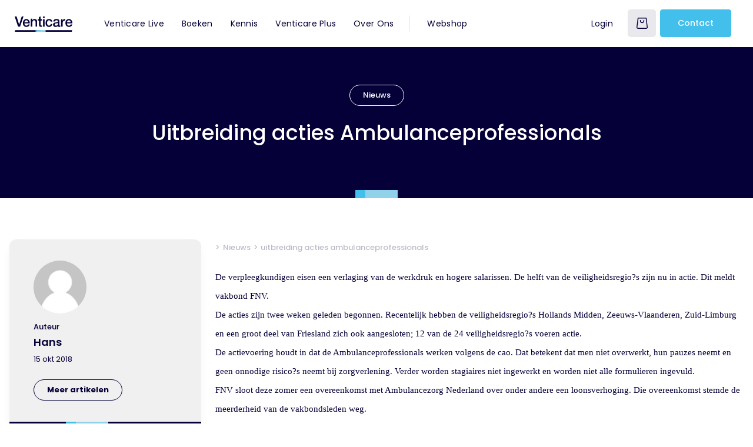

--- FILE ---
content_type: text/html; charset=UTF-8
request_url: https://venticare.nl/uitbreiding-acties-ambulanceprofessionals-2/
body_size: 16940
content:
<!DOCTYPE html>
<html lang="nl-NL">
<head>
	<meta charset="UTF-8">
<script type="text/javascript">
/* <![CDATA[ */
var gform;gform||(document.addEventListener("gform_main_scripts_loaded",function(){gform.scriptsLoaded=!0}),document.addEventListener("gform/theme/scripts_loaded",function(){gform.themeScriptsLoaded=!0}),window.addEventListener("DOMContentLoaded",function(){gform.domLoaded=!0}),gform={domLoaded:!1,scriptsLoaded:!1,themeScriptsLoaded:!1,isFormEditor:()=>"function"==typeof InitializeEditor,callIfLoaded:function(o){return!(!gform.domLoaded||!gform.scriptsLoaded||!gform.themeScriptsLoaded&&!gform.isFormEditor()||(gform.isFormEditor()&&console.warn("The use of gform.initializeOnLoaded() is deprecated in the form editor context and will be removed in Gravity Forms 3.1."),o(),0))},initializeOnLoaded:function(o){gform.callIfLoaded(o)||(document.addEventListener("gform_main_scripts_loaded",()=>{gform.scriptsLoaded=!0,gform.callIfLoaded(o)}),document.addEventListener("gform/theme/scripts_loaded",()=>{gform.themeScriptsLoaded=!0,gform.callIfLoaded(o)}),window.addEventListener("DOMContentLoaded",()=>{gform.domLoaded=!0,gform.callIfLoaded(o)}))},hooks:{action:{},filter:{}},addAction:function(o,r,e,t){gform.addHook("action",o,r,e,t)},addFilter:function(o,r,e,t){gform.addHook("filter",o,r,e,t)},doAction:function(o){gform.doHook("action",o,arguments)},applyFilters:function(o){return gform.doHook("filter",o,arguments)},removeAction:function(o,r){gform.removeHook("action",o,r)},removeFilter:function(o,r,e){gform.removeHook("filter",o,r,e)},addHook:function(o,r,e,t,n){null==gform.hooks[o][r]&&(gform.hooks[o][r]=[]);var d=gform.hooks[o][r];null==n&&(n=r+"_"+d.length),gform.hooks[o][r].push({tag:n,callable:e,priority:t=null==t?10:t})},doHook:function(r,o,e){var t;if(e=Array.prototype.slice.call(e,1),null!=gform.hooks[r][o]&&((o=gform.hooks[r][o]).sort(function(o,r){return o.priority-r.priority}),o.forEach(function(o){"function"!=typeof(t=o.callable)&&(t=window[t]),"action"==r?t.apply(null,e):e[0]=t.apply(null,e)})),"filter"==r)return e[0]},removeHook:function(o,r,t,n){var e;null!=gform.hooks[o][r]&&(e=(e=gform.hooks[o][r]).filter(function(o,r,e){return!!(null!=n&&n!=o.tag||null!=t&&t!=o.priority)}),gform.hooks[o][r]=e)}});
/* ]]> */
</script>

	<meta name="viewport" content="width=device-width, user-scalable=no, initial-scale=1.0, maximum-scale=1.0, minimum-scale=1.0">
	<meta http-equiv="X-UA-Compatible" content="ie=edge">
	<title>Uitbreiding acties Ambulanceprofessionals - Venticare</title>
		<meta name='robots' content='index, follow, max-image-preview:large, max-snippet:-1, max-video-preview:-1' />
	<style>img:is([sizes="auto" i], [sizes^="auto," i]) { contain-intrinsic-size: 3000px 1500px }</style>
	
	<!-- This site is optimized with the Yoast SEO plugin v26.8 - https://yoast.com/product/yoast-seo-wordpress/ -->
	<link rel="canonical" href="https://venticare.nl/uitbreiding-acties-ambulanceprofessionals-2/" />
	<meta property="og:locale" content="nl_NL" />
	<meta property="og:type" content="article" />
	<meta property="og:title" content="Uitbreiding acties Ambulanceprofessionals - Venticare" />
	<meta property="og:description" content="De verpleegkundigen eisen een verlaging van de werkdruk en hogere salarissen. De helft van de veiligheidsregio?s zijn nu in actie...." />
	<meta property="og:url" content="https://venticare.nl/uitbreiding-acties-ambulanceprofessionals-2/" />
	<meta property="og:site_name" content="Venticare" />
	<meta property="article:published_time" content="2018-10-14T23:00:00+00:00" />
	<meta name="author" content="Hans" />
	<meta name="twitter:card" content="summary_large_image" />
	<meta name="twitter:label1" content="Geschreven door" />
	<meta name="twitter:data1" content="Hans" />
	<meta name="twitter:label2" content="Geschatte leestijd" />
	<meta name="twitter:data2" content="1 minuut" />
	<script type="application/ld+json" class="yoast-schema-graph">{"@context":"https://schema.org","@graph":[{"@type":"Article","@id":"https://venticare.nl/uitbreiding-acties-ambulanceprofessionals-2/#article","isPartOf":{"@id":"https://venticare.nl/uitbreiding-acties-ambulanceprofessionals-2/"},"author":{"name":"Hans","@id":"https://venticare.nl/#/schema/person/a17affc74c8e437e79bae24db9f7e24a"},"headline":"Uitbreiding acties Ambulanceprofessionals","datePublished":"2018-10-14T23:00:00+00:00","mainEntityOfPage":{"@id":"https://venticare.nl/uitbreiding-acties-ambulanceprofessionals-2/"},"wordCount":121,"commentCount":0,"publisher":{"@id":"https://venticare.nl/#organization"},"articleSection":["Nieuws"],"inLanguage":"nl-NL","potentialAction":[{"@type":"CommentAction","name":"Comment","target":["https://venticare.nl/uitbreiding-acties-ambulanceprofessionals-2/#respond"]}]},{"@type":"WebPage","@id":"https://venticare.nl/uitbreiding-acties-ambulanceprofessionals-2/","url":"https://venticare.nl/uitbreiding-acties-ambulanceprofessionals-2/","name":"Uitbreiding acties Ambulanceprofessionals - Venticare","isPartOf":{"@id":"https://venticare.nl/#website"},"datePublished":"2018-10-14T23:00:00+00:00","breadcrumb":{"@id":"https://venticare.nl/uitbreiding-acties-ambulanceprofessionals-2/#breadcrumb"},"inLanguage":"nl-NL","potentialAction":[{"@type":"ReadAction","target":["https://venticare.nl/uitbreiding-acties-ambulanceprofessionals-2/"]}]},{"@type":"BreadcrumbList","@id":"https://venticare.nl/uitbreiding-acties-ambulanceprofessionals-2/#breadcrumb","itemListElement":[{"@type":"ListItem","position":1,"name":"Home","item":"https://venticare.nl/"},{"@type":"ListItem","position":2,"name":"Blog","item":"https://venticare.nl/blog/"},{"@type":"ListItem","position":3,"name":"Uitbreiding acties Ambulanceprofessionals"}]},{"@type":"WebSite","@id":"https://venticare.nl/#website","url":"https://venticare.nl/","name":"Venticare","description":"","publisher":{"@id":"https://venticare.nl/#organization"},"potentialAction":[{"@type":"SearchAction","target":{"@type":"EntryPoint","urlTemplate":"https://venticare.nl/?s={search_term_string}"},"query-input":{"@type":"PropertyValueSpecification","valueRequired":true,"valueName":"search_term_string"}}],"inLanguage":"nl-NL"},{"@type":"Organization","@id":"https://venticare.nl/#organization","name":"Venticare","url":"https://venticare.nl/","logo":{"@type":"ImageObject","inLanguage":"nl-NL","@id":"https://venticare.nl/#/schema/logo/image/","url":"https://venticare.nl/wp-content/uploads/2023/10/logo.svg","contentUrl":"https://venticare.nl/wp-content/uploads/2023/10/logo.svg","width":1,"height":1,"caption":"Venticare"},"image":{"@id":"https://venticare.nl/#/schema/logo/image/"}},{"@type":"Person","@id":"https://venticare.nl/#/schema/person/a17affc74c8e437e79bae24db9f7e24a","name":"Hans","image":{"@type":"ImageObject","inLanguage":"nl-NL","@id":"https://venticare.nl/#/schema/person/image/","url":"https://secure.gravatar.com/avatar/c44e23f57a26c4ee1e8b85eb12212478ad521cb1055ec6df8930933529f5253f?s=96&d=mm&r=g","contentUrl":"https://secure.gravatar.com/avatar/c44e23f57a26c4ee1e8b85eb12212478ad521cb1055ec6df8930933529f5253f?s=96&d=mm&r=g","caption":"Hans"},"url":"https://venticare.nl/author/hans/"}]}</script>
	<!-- / Yoast SEO plugin. -->


<link rel='dns-prefetch' href='//embed.enormail.eu' />
<link rel="alternate" type="application/rss+xml" title="Venticare &raquo; Uitbreiding acties Ambulanceprofessionals reacties feed" href="https://venticare.nl/uitbreiding-acties-ambulanceprofessionals-2/feed/" />
<script type="text/javascript">
/* <![CDATA[ */
window._wpemojiSettings = {"baseUrl":"https:\/\/s.w.org\/images\/core\/emoji\/16.0.1\/72x72\/","ext":".png","svgUrl":"https:\/\/s.w.org\/images\/core\/emoji\/16.0.1\/svg\/","svgExt":".svg","source":{"concatemoji":"https:\/\/venticare.nl\/wp-includes\/js\/wp-emoji-release.min.js?ver=6.8.3"}};
/*! This file is auto-generated */
!function(s,n){var o,i,e;function c(e){try{var t={supportTests:e,timestamp:(new Date).valueOf()};sessionStorage.setItem(o,JSON.stringify(t))}catch(e){}}function p(e,t,n){e.clearRect(0,0,e.canvas.width,e.canvas.height),e.fillText(t,0,0);var t=new Uint32Array(e.getImageData(0,0,e.canvas.width,e.canvas.height).data),a=(e.clearRect(0,0,e.canvas.width,e.canvas.height),e.fillText(n,0,0),new Uint32Array(e.getImageData(0,0,e.canvas.width,e.canvas.height).data));return t.every(function(e,t){return e===a[t]})}function u(e,t){e.clearRect(0,0,e.canvas.width,e.canvas.height),e.fillText(t,0,0);for(var n=e.getImageData(16,16,1,1),a=0;a<n.data.length;a++)if(0!==n.data[a])return!1;return!0}function f(e,t,n,a){switch(t){case"flag":return n(e,"\ud83c\udff3\ufe0f\u200d\u26a7\ufe0f","\ud83c\udff3\ufe0f\u200b\u26a7\ufe0f")?!1:!n(e,"\ud83c\udde8\ud83c\uddf6","\ud83c\udde8\u200b\ud83c\uddf6")&&!n(e,"\ud83c\udff4\udb40\udc67\udb40\udc62\udb40\udc65\udb40\udc6e\udb40\udc67\udb40\udc7f","\ud83c\udff4\u200b\udb40\udc67\u200b\udb40\udc62\u200b\udb40\udc65\u200b\udb40\udc6e\u200b\udb40\udc67\u200b\udb40\udc7f");case"emoji":return!a(e,"\ud83e\udedf")}return!1}function g(e,t,n,a){var r="undefined"!=typeof WorkerGlobalScope&&self instanceof WorkerGlobalScope?new OffscreenCanvas(300,150):s.createElement("canvas"),o=r.getContext("2d",{willReadFrequently:!0}),i=(o.textBaseline="top",o.font="600 32px Arial",{});return e.forEach(function(e){i[e]=t(o,e,n,a)}),i}function t(e){var t=s.createElement("script");t.src=e,t.defer=!0,s.head.appendChild(t)}"undefined"!=typeof Promise&&(o="wpEmojiSettingsSupports",i=["flag","emoji"],n.supports={everything:!0,everythingExceptFlag:!0},e=new Promise(function(e){s.addEventListener("DOMContentLoaded",e,{once:!0})}),new Promise(function(t){var n=function(){try{var e=JSON.parse(sessionStorage.getItem(o));if("object"==typeof e&&"number"==typeof e.timestamp&&(new Date).valueOf()<e.timestamp+604800&&"object"==typeof e.supportTests)return e.supportTests}catch(e){}return null}();if(!n){if("undefined"!=typeof Worker&&"undefined"!=typeof OffscreenCanvas&&"undefined"!=typeof URL&&URL.createObjectURL&&"undefined"!=typeof Blob)try{var e="postMessage("+g.toString()+"("+[JSON.stringify(i),f.toString(),p.toString(),u.toString()].join(",")+"));",a=new Blob([e],{type:"text/javascript"}),r=new Worker(URL.createObjectURL(a),{name:"wpTestEmojiSupports"});return void(r.onmessage=function(e){c(n=e.data),r.terminate(),t(n)})}catch(e){}c(n=g(i,f,p,u))}t(n)}).then(function(e){for(var t in e)n.supports[t]=e[t],n.supports.everything=n.supports.everything&&n.supports[t],"flag"!==t&&(n.supports.everythingExceptFlag=n.supports.everythingExceptFlag&&n.supports[t]);n.supports.everythingExceptFlag=n.supports.everythingExceptFlag&&!n.supports.flag,n.DOMReady=!1,n.readyCallback=function(){n.DOMReady=!0}}).then(function(){return e}).then(function(){var e;n.supports.everything||(n.readyCallback(),(e=n.source||{}).concatemoji?t(e.concatemoji):e.wpemoji&&e.twemoji&&(t(e.twemoji),t(e.wpemoji)))}))}((window,document),window._wpemojiSettings);
/* ]]> */
</script>
<link rel='stylesheet' id='wc-blocks-integration-css' href='https://venticare.nl/wp-content/plugins/woocommerce-subscriptions/vendor/woocommerce/subscriptions-core/build/index.css?ver=8.0.1' type='text/css' media='all' />
<style id='wp-emoji-styles-inline-css' type='text/css'>

	img.wp-smiley, img.emoji {
		display: inline !important;
		border: none !important;
		box-shadow: none !important;
		height: 1em !important;
		width: 1em !important;
		margin: 0 0.07em !important;
		vertical-align: -0.1em !important;
		background: none !important;
		padding: 0 !important;
	}
</style>
<link rel='stylesheet' id='wp-block-library-css' href='https://venticare.nl/wp-includes/css/dist/block-library/style.min.css?ver=6.8.3' type='text/css' media='all' />
<style id='classic-theme-styles-inline-css' type='text/css'>
/*! This file is auto-generated */
.wp-block-button__link{color:#fff;background-color:#32373c;border-radius:9999px;box-shadow:none;text-decoration:none;padding:calc(.667em + 2px) calc(1.333em + 2px);font-size:1.125em}.wp-block-file__button{background:#32373c;color:#fff;text-decoration:none}
</style>
<link rel='stylesheet' id='wc-memberships-blocks-css' href='https://venticare.nl/wp-content/plugins/woocommerce-memberships/assets/css/blocks/wc-memberships-blocks.min.css?ver=1.26.11' type='text/css' media='all' />
<style id='global-styles-inline-css' type='text/css'>
:root{--wp--preset--aspect-ratio--square: 1;--wp--preset--aspect-ratio--4-3: 4/3;--wp--preset--aspect-ratio--3-4: 3/4;--wp--preset--aspect-ratio--3-2: 3/2;--wp--preset--aspect-ratio--2-3: 2/3;--wp--preset--aspect-ratio--16-9: 16/9;--wp--preset--aspect-ratio--9-16: 9/16;--wp--preset--color--black: #000000;--wp--preset--color--cyan-bluish-gray: #abb8c3;--wp--preset--color--white: #ffffff;--wp--preset--color--pale-pink: #f78da7;--wp--preset--color--vivid-red: #cf2e2e;--wp--preset--color--luminous-vivid-orange: #ff6900;--wp--preset--color--luminous-vivid-amber: #fcb900;--wp--preset--color--light-green-cyan: #7bdcb5;--wp--preset--color--vivid-green-cyan: #00d084;--wp--preset--color--pale-cyan-blue: #8ed1fc;--wp--preset--color--vivid-cyan-blue: #0693e3;--wp--preset--color--vivid-purple: #9b51e0;--wp--preset--gradient--vivid-cyan-blue-to-vivid-purple: linear-gradient(135deg,rgba(6,147,227,1) 0%,rgb(155,81,224) 100%);--wp--preset--gradient--light-green-cyan-to-vivid-green-cyan: linear-gradient(135deg,rgb(122,220,180) 0%,rgb(0,208,130) 100%);--wp--preset--gradient--luminous-vivid-amber-to-luminous-vivid-orange: linear-gradient(135deg,rgba(252,185,0,1) 0%,rgba(255,105,0,1) 100%);--wp--preset--gradient--luminous-vivid-orange-to-vivid-red: linear-gradient(135deg,rgba(255,105,0,1) 0%,rgb(207,46,46) 100%);--wp--preset--gradient--very-light-gray-to-cyan-bluish-gray: linear-gradient(135deg,rgb(238,238,238) 0%,rgb(169,184,195) 100%);--wp--preset--gradient--cool-to-warm-spectrum: linear-gradient(135deg,rgb(74,234,220) 0%,rgb(151,120,209) 20%,rgb(207,42,186) 40%,rgb(238,44,130) 60%,rgb(251,105,98) 80%,rgb(254,248,76) 100%);--wp--preset--gradient--blush-light-purple: linear-gradient(135deg,rgb(255,206,236) 0%,rgb(152,150,240) 100%);--wp--preset--gradient--blush-bordeaux: linear-gradient(135deg,rgb(254,205,165) 0%,rgb(254,45,45) 50%,rgb(107,0,62) 100%);--wp--preset--gradient--luminous-dusk: linear-gradient(135deg,rgb(255,203,112) 0%,rgb(199,81,192) 50%,rgb(65,88,208) 100%);--wp--preset--gradient--pale-ocean: linear-gradient(135deg,rgb(255,245,203) 0%,rgb(182,227,212) 50%,rgb(51,167,181) 100%);--wp--preset--gradient--electric-grass: linear-gradient(135deg,rgb(202,248,128) 0%,rgb(113,206,126) 100%);--wp--preset--gradient--midnight: linear-gradient(135deg,rgb(2,3,129) 0%,rgb(40,116,252) 100%);--wp--preset--font-size--small: 13px;--wp--preset--font-size--medium: 20px;--wp--preset--font-size--large: 36px;--wp--preset--font-size--x-large: 42px;--wp--preset--spacing--20: 0.44rem;--wp--preset--spacing--30: 0.67rem;--wp--preset--spacing--40: 1rem;--wp--preset--spacing--50: 1.5rem;--wp--preset--spacing--60: 2.25rem;--wp--preset--spacing--70: 3.38rem;--wp--preset--spacing--80: 5.06rem;--wp--preset--shadow--natural: 6px 6px 9px rgba(0, 0, 0, 0.2);--wp--preset--shadow--deep: 12px 12px 50px rgba(0, 0, 0, 0.4);--wp--preset--shadow--sharp: 6px 6px 0px rgba(0, 0, 0, 0.2);--wp--preset--shadow--outlined: 6px 6px 0px -3px rgba(255, 255, 255, 1), 6px 6px rgba(0, 0, 0, 1);--wp--preset--shadow--crisp: 6px 6px 0px rgba(0, 0, 0, 1);}:where(.is-layout-flex){gap: 0.5em;}:where(.is-layout-grid){gap: 0.5em;}body .is-layout-flex{display: flex;}.is-layout-flex{flex-wrap: wrap;align-items: center;}.is-layout-flex > :is(*, div){margin: 0;}body .is-layout-grid{display: grid;}.is-layout-grid > :is(*, div){margin: 0;}:where(.wp-block-columns.is-layout-flex){gap: 2em;}:where(.wp-block-columns.is-layout-grid){gap: 2em;}:where(.wp-block-post-template.is-layout-flex){gap: 1.25em;}:where(.wp-block-post-template.is-layout-grid){gap: 1.25em;}.has-black-color{color: var(--wp--preset--color--black) !important;}.has-cyan-bluish-gray-color{color: var(--wp--preset--color--cyan-bluish-gray) !important;}.has-white-color{color: var(--wp--preset--color--white) !important;}.has-pale-pink-color{color: var(--wp--preset--color--pale-pink) !important;}.has-vivid-red-color{color: var(--wp--preset--color--vivid-red) !important;}.has-luminous-vivid-orange-color{color: var(--wp--preset--color--luminous-vivid-orange) !important;}.has-luminous-vivid-amber-color{color: var(--wp--preset--color--luminous-vivid-amber) !important;}.has-light-green-cyan-color{color: var(--wp--preset--color--light-green-cyan) !important;}.has-vivid-green-cyan-color{color: var(--wp--preset--color--vivid-green-cyan) !important;}.has-pale-cyan-blue-color{color: var(--wp--preset--color--pale-cyan-blue) !important;}.has-vivid-cyan-blue-color{color: var(--wp--preset--color--vivid-cyan-blue) !important;}.has-vivid-purple-color{color: var(--wp--preset--color--vivid-purple) !important;}.has-black-background-color{background-color: var(--wp--preset--color--black) !important;}.has-cyan-bluish-gray-background-color{background-color: var(--wp--preset--color--cyan-bluish-gray) !important;}.has-white-background-color{background-color: var(--wp--preset--color--white) !important;}.has-pale-pink-background-color{background-color: var(--wp--preset--color--pale-pink) !important;}.has-vivid-red-background-color{background-color: var(--wp--preset--color--vivid-red) !important;}.has-luminous-vivid-orange-background-color{background-color: var(--wp--preset--color--luminous-vivid-orange) !important;}.has-luminous-vivid-amber-background-color{background-color: var(--wp--preset--color--luminous-vivid-amber) !important;}.has-light-green-cyan-background-color{background-color: var(--wp--preset--color--light-green-cyan) !important;}.has-vivid-green-cyan-background-color{background-color: var(--wp--preset--color--vivid-green-cyan) !important;}.has-pale-cyan-blue-background-color{background-color: var(--wp--preset--color--pale-cyan-blue) !important;}.has-vivid-cyan-blue-background-color{background-color: var(--wp--preset--color--vivid-cyan-blue) !important;}.has-vivid-purple-background-color{background-color: var(--wp--preset--color--vivid-purple) !important;}.has-black-border-color{border-color: var(--wp--preset--color--black) !important;}.has-cyan-bluish-gray-border-color{border-color: var(--wp--preset--color--cyan-bluish-gray) !important;}.has-white-border-color{border-color: var(--wp--preset--color--white) !important;}.has-pale-pink-border-color{border-color: var(--wp--preset--color--pale-pink) !important;}.has-vivid-red-border-color{border-color: var(--wp--preset--color--vivid-red) !important;}.has-luminous-vivid-orange-border-color{border-color: var(--wp--preset--color--luminous-vivid-orange) !important;}.has-luminous-vivid-amber-border-color{border-color: var(--wp--preset--color--luminous-vivid-amber) !important;}.has-light-green-cyan-border-color{border-color: var(--wp--preset--color--light-green-cyan) !important;}.has-vivid-green-cyan-border-color{border-color: var(--wp--preset--color--vivid-green-cyan) !important;}.has-pale-cyan-blue-border-color{border-color: var(--wp--preset--color--pale-cyan-blue) !important;}.has-vivid-cyan-blue-border-color{border-color: var(--wp--preset--color--vivid-cyan-blue) !important;}.has-vivid-purple-border-color{border-color: var(--wp--preset--color--vivid-purple) !important;}.has-vivid-cyan-blue-to-vivid-purple-gradient-background{background: var(--wp--preset--gradient--vivid-cyan-blue-to-vivid-purple) !important;}.has-light-green-cyan-to-vivid-green-cyan-gradient-background{background: var(--wp--preset--gradient--light-green-cyan-to-vivid-green-cyan) !important;}.has-luminous-vivid-amber-to-luminous-vivid-orange-gradient-background{background: var(--wp--preset--gradient--luminous-vivid-amber-to-luminous-vivid-orange) !important;}.has-luminous-vivid-orange-to-vivid-red-gradient-background{background: var(--wp--preset--gradient--luminous-vivid-orange-to-vivid-red) !important;}.has-very-light-gray-to-cyan-bluish-gray-gradient-background{background: var(--wp--preset--gradient--very-light-gray-to-cyan-bluish-gray) !important;}.has-cool-to-warm-spectrum-gradient-background{background: var(--wp--preset--gradient--cool-to-warm-spectrum) !important;}.has-blush-light-purple-gradient-background{background: var(--wp--preset--gradient--blush-light-purple) !important;}.has-blush-bordeaux-gradient-background{background: var(--wp--preset--gradient--blush-bordeaux) !important;}.has-luminous-dusk-gradient-background{background: var(--wp--preset--gradient--luminous-dusk) !important;}.has-pale-ocean-gradient-background{background: var(--wp--preset--gradient--pale-ocean) !important;}.has-electric-grass-gradient-background{background: var(--wp--preset--gradient--electric-grass) !important;}.has-midnight-gradient-background{background: var(--wp--preset--gradient--midnight) !important;}.has-small-font-size{font-size: var(--wp--preset--font-size--small) !important;}.has-medium-font-size{font-size: var(--wp--preset--font-size--medium) !important;}.has-large-font-size{font-size: var(--wp--preset--font-size--large) !important;}.has-x-large-font-size{font-size: var(--wp--preset--font-size--x-large) !important;}
:where(.wp-block-post-template.is-layout-flex){gap: 1.25em;}:where(.wp-block-post-template.is-layout-grid){gap: 1.25em;}
:where(.wp-block-columns.is-layout-flex){gap: 2em;}:where(.wp-block-columns.is-layout-grid){gap: 2em;}
:root :where(.wp-block-pullquote){font-size: 1.5em;line-height: 1.6;}
</style>
<link rel='stylesheet' id='quiz-maker-css' href='https://venticare.nl/wp-content/plugins/quiz-maker/public/css/quiz-maker-public.css?ver=6.7.0.99' type='text/css' media='all' />
<link rel='stylesheet' id='woocommerce-layout-css' href='https://venticare.nl/wp-content/plugins/woocommerce/assets/css/woocommerce-layout.css?ver=10.4.3' type='text/css' media='all' />
<link rel='stylesheet' id='woocommerce-smallscreen-css' href='https://venticare.nl/wp-content/plugins/woocommerce/assets/css/woocommerce-smallscreen.css?ver=10.4.3' type='text/css' media='only screen and (max-width: 768px)' />
<link rel='stylesheet' id='woocommerce-general-css' href='https://venticare.nl/wp-content/plugins/woocommerce/assets/css/woocommerce.css?ver=10.4.3' type='text/css' media='all' />
<style id='woocommerce-inline-inline-css' type='text/css'>
.woocommerce form .form-row .required { visibility: visible; }
</style>
<link rel='stylesheet' id='woocommerce-box-office-frontend-css' href='https://venticare.nl/wp-content/plugins/woocommerce-box-office/build//frontend.css?ver=1.3.8' type='text/css' media='all' />
<link rel='stylesheet' id='wc-memberships-frontend-css' href='https://venticare.nl/wp-content/plugins/woocommerce-memberships/assets/css/frontend/wc-memberships-frontend.min.css?ver=1.26.11' type='text/css' media='all' />
<link rel='stylesheet' id='theme-css' href='https://venticare.nl/wp-content/themes/venticare/style.css?ver=5108' type='text/css' media='all' />
<link rel='stylesheet' id='mollie-applepaydirect-css' href='https://venticare.nl/wp-content/plugins/mollie-payments-for-woocommerce/public/css/mollie-applepaydirect.min.css?ver=1768878735' type='text/css' media='screen' />
<script type="text/javascript" src="https://venticare.nl/wp-includes/js/jquery/jquery.min.js?ver=3.7.1" id="jquery-core-js"></script>
<script type="text/javascript" src="https://venticare.nl/wp-includes/js/jquery/jquery-migrate.min.js?ver=3.4.1" id="jquery-migrate-js"></script>
<script type="text/javascript" src="https://venticare.nl/wp-content/plugins/woocommerce/assets/js/jquery-blockui/jquery.blockUI.min.js?ver=2.7.0-wc.10.4.3" id="wc-jquery-blockui-js" defer="defer" data-wp-strategy="defer"></script>
<script type="text/javascript" id="wc-add-to-cart-js-extra">
/* <![CDATA[ */
var wc_add_to_cart_params = {"ajax_url":"\/wp-admin\/admin-ajax.php","wc_ajax_url":"\/?wc-ajax=%%endpoint%%","i18n_view_cart":"Bekijk winkelwagen","cart_url":"https:\/\/venticare.nl\/winkelwagen\/","is_cart":"","cart_redirect_after_add":"no"};
/* ]]> */
</script>
<script type="text/javascript" src="https://venticare.nl/wp-content/plugins/woocommerce/assets/js/frontend/add-to-cart.min.js?ver=10.4.3" id="wc-add-to-cart-js" defer="defer" data-wp-strategy="defer"></script>
<script type="text/javascript" src="https://venticare.nl/wp-content/plugins/woocommerce/assets/js/js-cookie/js.cookie.min.js?ver=2.1.4-wc.10.4.3" id="wc-js-cookie-js" defer="defer" data-wp-strategy="defer"></script>
<script type="text/javascript" id="woocommerce-js-extra">
/* <![CDATA[ */
var woocommerce_params = {"ajax_url":"\/wp-admin\/admin-ajax.php","wc_ajax_url":"\/?wc-ajax=%%endpoint%%","i18n_password_show":"Wachtwoord weergeven","i18n_password_hide":"Wachtwoord verbergen"};
/* ]]> */
</script>
<script type="text/javascript" src="https://venticare.nl/wp-content/plugins/woocommerce/assets/js/frontend/woocommerce.min.js?ver=10.4.3" id="woocommerce-js" defer="defer" data-wp-strategy="defer"></script>
<script type="text/javascript" src="https://venticare.nl/wp-content/themes/venticare/main.js?ver=8847" id="main-js"></script>
<link rel="https://api.w.org/" href="https://venticare.nl/wp-json/" /><link rel="alternate" title="JSON" type="application/json" href="https://venticare.nl/wp-json/wp/v2/posts/5932" /><link rel="EditURI" type="application/rsd+xml" title="RSD" href="https://venticare.nl/xmlrpc.php?rsd" />
<meta name="generator" content="WordPress 6.8.3" />
<meta name="generator" content="WooCommerce 10.4.3" />
<link rel='shortlink' href='https://venticare.nl/?p=5932' />
<link rel="alternate" title="oEmbed (JSON)" type="application/json+oembed" href="https://venticare.nl/wp-json/oembed/1.0/embed?url=https%3A%2F%2Fventicare.nl%2Fuitbreiding-acties-ambulanceprofessionals-2%2F" />
<link rel="alternate" title="oEmbed (XML)" type="text/xml+oembed" href="https://venticare.nl/wp-json/oembed/1.0/embed?url=https%3A%2F%2Fventicare.nl%2Fuitbreiding-acties-ambulanceprofessionals-2%2F&#038;format=xml" />
<!-- Template: /var/www/vhosts/venticare.nl/httpdocs/wp-content/themes/venticare/single.php -->	<noscript><style>.woocommerce-product-gallery{ opacity: 1 !important; }</style></noscript>
	<link rel="icon" href="https://venticare.nl/wp-content/uploads/2024/04/cropped-Sitelogo-Venticare-32x32.png" sizes="32x32" />
<link rel="icon" href="https://venticare.nl/wp-content/uploads/2024/04/cropped-Sitelogo-Venticare-192x192.png" sizes="192x192" />
<link rel="apple-touch-icon" href="https://venticare.nl/wp-content/uploads/2024/04/cropped-Sitelogo-Venticare-180x180.png" />
<meta name="msapplication-TileImage" content="https://venticare.nl/wp-content/uploads/2024/04/cropped-Sitelogo-Venticare-270x270.png" />
</head>

<body class="wp-singular post-template-default single single-post postid-5932 single-format-standard wp-theme-venticare theme-venticare woocommerce-no-js">
            <nav class="navigation-mobile">
            <div class="inner h-100 d-flex flex-column overflow-auto">
                                    <ul id="menu-mobile" class=""><li id="menu-item-15427" class="menu-item menu-item-type-custom menu-item-object-custom menu-item-15427"><a href="https://venticare.nl/event/venticare-live-2026/">Venticare Live 2026</a></li>
<li id="menu-item-11386" class="menu-item menu-item-type-post_type menu-item-object-page current_page_parent menu-item-11386"><a href="https://venticare.nl/blog/">Artikelen</a></li>
<li id="menu-item-11375" class="menu-item menu-item-type-post_type menu-item-object-page menu-item-11375"><a href="https://venticare.nl/venticare-plus-home/">Venticare Plus</a></li>
<li id="menu-item-11381" class="menu-item menu-item-type-post_type menu-item-object-page menu-item-has-children menu-item-11381"><a href="https://venticare.nl/over-ons/">Over Ons</a>
<ul class="sub-menu">
	<li id="menu-item-11383" class="menu-item menu-item-type-post_type menu-item-object-page menu-item-11383"><a href="https://venticare.nl/samenwerken/">Vacatures</a></li>
	<li id="menu-item-11382" class="menu-item menu-item-type-post_type menu-item-object-page menu-item-11382"><a href="https://venticare.nl/bedrijven/">Bedrijven</a></li>
</ul>
</li>
<li id="menu-item-11384" class="menu-item menu-item-type-post_type menu-item-object-page menu-item-11384"><a href="https://venticare.nl/shop/" data-label="Nieuw">Webshop</a></li>
<li id="menu-item-11385" class="menu-item menu-item-type-post_type menu-item-object-page menu-item-11385"><a href="https://venticare.nl/contact/">Contact</a></li>
</ul>                    <div class="btn-wrap d-flex flex-column align-items-center">
                        <a href="https://venticare.nl/winkelwagen/" class="header-meta-cart"><img src="https://venticare.nl/wp-content/themes/venticare/images/icons/ico-cart.svg" alt="" />Mijn winkelwagen</a>
                        <a href="https://venticare.nl/mijn-account/" class="btn btn-primary w-100">Inloggen</a>
                    </div>
                            </div>
        </nav>
        <header class="header">
            <div class="header-container d-flex justify-content-between align-items-center">
                <div class="header-logo">
                                        <a href="https://venticare.nl"><img src="https://venticare.nl/wp-content/uploads/2023/10/logo.svg" alt="" /></a>
                </div>
                <div class="navigation-main w-lg-100 d-lg-flex justify-content-between align-items-center">
                    <ul id="menu-main-menu" class=""><li id="menu-item-14666" class="menu-item menu-item-type-post_type menu-item-object-event menu-item-has-children menu-item-14666"><a href="https://venticare.nl/event/venticare-live-2026/">Venticare Live</a><div class="submenu"><div class="row gx-90"><div class="col-left"><ul>	<li id="menu-item-13706" class="menu-item menu-item-type-post_type menu-item-object-page menu-item-13706"><a href="https://venticare.nl/informatie-standhouders/">Informatie Standhouders</a></li>
	<li id="menu-item-15697" class="menu-item menu-item-type-post_type menu-item-object-page menu-item-15697"><a href="https://venticare.nl/escaperoom-competitie/">Escaperoom competitie</a></li>
	<li id="menu-item-11719" class="menu-item menu-item-type-post_type menu-item-object-page menu-item-11719"><a href="https://venticare.nl/venticare-reanimatie-competitie/">Venticare Reanimatie Competitie</a></li>
</ul></div></div></div></li>
<li id="menu-item-14758" class="menu-item menu-item-type-post_type menu-item-object-page menu-item-has-children menu-item-14758"><a href="https://venticare.nl/praktische-handleidingen/">Boeken</a><div class="submenu"><div class="row gx-90"><div class="col-left"><ul>	<li id="menu-item-14921" class="menu-item menu-item-type-post_type menu-item-object-page menu-item-14921"><a href="https://venticare.nl/beademing-een-praktische-handleiding/">Beademing</a></li>
	<li id="menu-item-14770" class="menu-item menu-item-type-post_type menu-item-object-page menu-item-14770"><a href="https://venticare.nl/cardiologie/">Cardiologie</a></li>
	<li id="menu-item-14945" class="menu-item menu-item-type-post_type menu-item-object-page menu-item-14945"><a href="https://venticare.nl/het-zuur-base-evenwicht/">Het zuur-base evenwicht</a></li>
	<li id="menu-item-14941" class="menu-item menu-item-type-post_type menu-item-object-page menu-item-14941"><a href="https://venticare.nl/infecties-bacterien-en-antibiotica-op-de-ic/">Infecties, bacteriën en antibiotica</a></li>
	<li id="menu-item-14767" class="menu-item menu-item-type-post_type menu-item-object-page menu-item-14767"><a href="https://venticare.nl/neurologie/">Neurologie</a></li>
	<li id="menu-item-14936" class="menu-item menu-item-type-post_type menu-item-object-page menu-item-14936"><a href="https://venticare.nl/nieren-en-nierfunctievervanging-op-de-ic/">Nieren</a></li>
	<li id="menu-item-14932" class="menu-item menu-item-type-post_type menu-item-object-page menu-item-14932"><a href="https://venticare.nl/shock/">Shock</a></li>
	<li id="menu-item-14928" class="menu-item menu-item-type-post_type menu-item-object-page menu-item-14928"><a href="https://venticare.nl/water-en-zout/">Water en zout</a></li>
</ul></div></div></div></li>
<li id="menu-item-25" class="mega menu-item menu-item-type-custom menu-item-object-custom menu-item-has-children menu-item-25"><a href="https://venticare.nl/blog/">Kennis</a><div class="submenu"><div class="row gx-90"><div class="col-left"><ul>	<li id="menu-item-11909" class="menu-item menu-item-type-post_type menu-item-object-page menu-item-11909"><a href="https://venticare.nl/venticare-webinars/">Venticare Webinars</a></li>
</ul></div></div></div></li>
<li id="menu-item-8650" class="menu-item menu-item-type-post_type menu-item-object-page menu-item-has-children menu-item-8650"><a href="https://venticare.nl/lees-exclusieve-artikelen-online/">Venticare Plus</a><div class="submenu"><div class="row gx-90"><div class="col-left"><ul>	<li id="menu-item-14821" class="menu-item menu-item-type-taxonomy menu-item-object-category menu-item-14821"><a href="https://venticare.nl/categorie/kennisbank/blog-colums-kennisbank/">Blog/colums</a></li>
</ul></div></div></div></li>
<li id="menu-item-446" class="menu-item menu-item-type-post_type menu-item-object-page menu-item-has-children menu-item-446"><a href="https://venticare.nl/over-ons/">Over Ons</a><div class="submenu"><div class="row gx-90"><div class="col-left"><ul>	<li id="menu-item-8063" class="menu-item menu-item-type-post_type menu-item-object-page menu-item-8063"><a href="https://venticare.nl/samenwerken/">Vacatures</a></li>
	<li id="menu-item-8061" class="menu-item menu-item-type-post_type menu-item-object-page menu-item-8061"><a href="https://venticare.nl/bedrijven/">Voor bedrijven</a></li>
</ul></div></div></div></li>
<li id="menu-item-14844" class="menu-item menu-item-type-post_type menu-item-object-page menu-item-14844"><a href="https://venticare.nl/shop/">Webshop</a></li>
</ul>                    <div class="header-meta wrap-user">
                                                <a class="contact mr-6 d-flex align-items-center" href="https://venticare.nl/mijn-account/" >Login</a>
                        

                        <a href="https://venticare.nl/winkelwagen/" class="header-meta-cart">
                                                        <img src="https://venticare.nl/wp-content/themes/venticare/images/icons/ico-cart.svg" alt="" />
                        </a>


                        


                                                            <a class="btn btn-primary" href="https://venticare.nl/contact/" target="_self">Contact</a>

                            
                                            </div>


                </div>
                <button class="navbar-toggler d-lg-none">
                    <span class="navbar-toggler-text">Menu</span>
                    <span class="navbar-toggler-icon"></span>
                </button>
            </div>
        </header>
        <section class="s-cart-overlay">
            
    <div class="wrapper">

        <div class="cart-overlay-header">
            <div class="fs-20 fw-medium">Winkelmand</div>
            <button class="btn-cart-overlay-close"><img src="https://venticare.nl/wp-content/themes/venticare/images/ico-close.svg" alt="" /></button>
        </div>
        <div class="cart-overlay-main">
            
                <p>Jouw winkelmand is leeg</p>

                    </div>
        <div class="cart-overlay-footer">
            
                <div class="cart-submit">
                    <a href="https://venticare.nl/shop/" class="btn btn-dark w-100">Shoppen <img src="https://venticare.nl/wp-content/themes/venticare/images/ico-arrow-btn.svg" alt="" /></a>
                </div>

            
        </div>
    </div>
        </section>

    <div class="global-wrapper kvv">
            <main class="content">
    
    <section class="s-article-banner bg-dark text-white">
                <div class="container-fluid">
            <div class="text-center">
                                    <a href="https://venticare.nl/categorie/nieuws/" class="btn btn-outline-white btn-sm">Nieuws</a>
                                <h1 class="h2">Uitbreiding acties Ambulanceprofessionals</h1>
            </div>
        </div>
    </section>

    <!-- block article -->
    <section class="s-article">
        <div class="container-fluid">
            <div class="row gx-xxl-90 flex-column-reverse flex-md-row">
                <div class="col-left">
                    <div class="cp-author-card">
                        <div class="inner">
                            <div class="cp-author-card-image">
                                <img src="https://venticare.nl/wp-content/webp-express/webp-images/uploads/2024/01/placeholder.jpg.webp" alt="Hans" class="rounded-circle" />
                            </div>
                            <div class="cp-author-card-text">
                                <p class="fs-13 fw-medium">Auteur</p>
                                <h4>Hans</h4>
                                <p>15 okt 2018</p>
                                <a href="https://venticare.nl/author/hans/" class="btn btn-outline-dark btn-sm">Meer artikelen </a>
                            </div>
                        </div>
                    </div>

                    <div class="cp-subscription-box">
                        <h4>Meld je aan voor onze nieuwsbrief</h4>

                        
                <div class='gf_browser_chrome gform_wrapper gravity-theme gform-theme--no-framework' data-form-theme='gravity-theme' data-form-index='0' id='gform_wrapper_2' ><div id='gf_2' class='gform_anchor' tabindex='-1'></div>
                        <div class='gform_heading'>
                            <p class='gform_description'></p>
                        </div><form method='post' enctype='multipart/form-data' target='gform_ajax_frame_2' id='gform_2'  action='/uitbreiding-acties-ambulanceprofessionals-2/#gf_2' data-formid='2' novalidate>
                        <div class='gform-body gform_body'><div id='gform_fields_2' class='gform_fields top_label form_sublabel_below description_below validation_below'><div id="field_2_1" class="gfield gfield--type-email gfield--input-type-email gfield_contains_required field_sublabel_below gfield--no-description field_description_below hidden_label field_validation_below gfield_visibility_visible"  ><label class='gfield_label gform-field-label screen-reader-text' for='input_2_1'>Emailadres<span class="gfield_required"><span class="gfield_required gfield_required_text">(Vereist)</span></span></label><div class='ginput_container ginput_container_email'>
                            <input name='input_1' id='input_2_1' type='email' value='' class='large'   placeholder='Emailadres' aria-required="true" aria-invalid="false"  />
                        </div></div><div id="field_2_2" class="gfield gfield--type-turnstile gfield--input-type-turnstile gfield--width-full field_sublabel_below gfield--no-description field_description_below field_validation_below gfield_visibility_visible"  ><div class='ginput_container ginput_container_turnstile'><div class="cf-turnstile" id="cf-turnstile_2" data-js-turnstile data-response-field-name="cf-turnstile-response_2" data-theme="auto" data-sitekey="0x4AAAAAAAYqU-CybZpU8kcu"></div></div></div></div></div>
        <div class='gform-footer gform_footer top_label'> <div class='cp-subscription-box-submit'><button class='btn btn-primary' id='gform_submit_button_2'>Aanmelden</button></div> <input type='hidden' name='gform_ajax' value='form_id=2&amp;title=&amp;description=1&amp;tabindex=0&amp;theme=gravity-theme&amp;styles=[]&amp;hash=b6bc9ddcd4c8c420fc505c1d7d510dbf' />
            <input type='hidden' class='gform_hidden' name='gform_submission_method' data-js='gform_submission_method_2' value='iframe' />
            <input type='hidden' class='gform_hidden' name='gform_theme' data-js='gform_theme_2' id='gform_theme_2' value='gravity-theme' />
            <input type='hidden' class='gform_hidden' name='gform_style_settings' data-js='gform_style_settings_2' id='gform_style_settings_2' value='[]' />
            <input type='hidden' class='gform_hidden' name='is_submit_2' value='1' />
            <input type='hidden' class='gform_hidden' name='gform_submit' value='2' />
            
            <input type='hidden' class='gform_hidden' name='gform_unique_id' value='' />
            <input type='hidden' class='gform_hidden' name='state_2' value='WyJbXSIsIjdiNTdlZDUzZGYwNWIxZDhkMWRmYzViOTJkNDQ2OGNmIl0=' />
            <input type='hidden' autocomplete='off' class='gform_hidden' name='gform_target_page_number_2' id='gform_target_page_number_2' value='0' />
            <input type='hidden' autocomplete='off' class='gform_hidden' name='gform_source_page_number_2' id='gform_source_page_number_2' value='1' />
            <input type='hidden' name='gform_field_values' value='' />
            
        </div>
                        </form>
                        </div>
		                <iframe style='display:none;width:0px;height:0px;' src='about:blank' name='gform_ajax_frame_2' id='gform_ajax_frame_2' title='Dit iframe bevat de vereiste logica om Ajax aangedreven Gravity Forms te verwerken.'></iframe>
		                <script type="text/javascript">
/* <![CDATA[ */
 gform.initializeOnLoaded( function() {gformInitSpinner( 2, 'https://venticare.nl/wp-content/plugins/gravityforms/images/spinner.svg', true );jQuery('#gform_ajax_frame_2').on('load',function(){var contents = jQuery(this).contents().find('*').html();var is_postback = contents.indexOf('GF_AJAX_POSTBACK') >= 0;if(!is_postback){return;}var form_content = jQuery(this).contents().find('#gform_wrapper_2');var is_confirmation = jQuery(this).contents().find('#gform_confirmation_wrapper_2').length > 0;var is_redirect = contents.indexOf('gformRedirect(){') >= 0;var is_form = form_content.length > 0 && ! is_redirect && ! is_confirmation;var mt = parseInt(jQuery('html').css('margin-top'), 10) + parseInt(jQuery('body').css('margin-top'), 10) + 100;if(is_form){jQuery('#gform_wrapper_2').html(form_content.html());if(form_content.hasClass('gform_validation_error')){jQuery('#gform_wrapper_2').addClass('gform_validation_error');} else {jQuery('#gform_wrapper_2').removeClass('gform_validation_error');}setTimeout( function() { /* delay the scroll by 50 milliseconds to fix a bug in chrome */ jQuery(document).scrollTop(jQuery('#gform_wrapper_2').offset().top - mt); }, 50 );if(window['gformInitDatepicker']) {gformInitDatepicker();}if(window['gformInitPriceFields']) {gformInitPriceFields();}var current_page = jQuery('#gform_source_page_number_2').val();gformInitSpinner( 2, 'https://venticare.nl/wp-content/plugins/gravityforms/images/spinner.svg', true );jQuery(document).trigger('gform_page_loaded', [2, current_page]);window['gf_submitting_2'] = false;}else if(!is_redirect){var confirmation_content = jQuery(this).contents().find('.GF_AJAX_POSTBACK').html();if(!confirmation_content){confirmation_content = contents;}jQuery('#gform_wrapper_2').replaceWith(confirmation_content);jQuery(document).scrollTop(jQuery('#gf_2').offset().top - mt);jQuery(document).trigger('gform_confirmation_loaded', [2]);window['gf_submitting_2'] = false;wp.a11y.speak(jQuery('#gform_confirmation_message_2').text());}else{jQuery('#gform_2').append(contents);if(window['gformRedirect']) {gformRedirect();}}jQuery(document).trigger("gform_pre_post_render", [{ formId: "2", currentPage: "current_page", abort: function() { this.preventDefault(); } }]);        if (event && event.defaultPrevented) {                return;        }        const gformWrapperDiv = document.getElementById( "gform_wrapper_2" );        if ( gformWrapperDiv ) {            const visibilitySpan = document.createElement( "span" );            visibilitySpan.id = "gform_visibility_test_2";            gformWrapperDiv.insertAdjacentElement( "afterend", visibilitySpan );        }        const visibilityTestDiv = document.getElementById( "gform_visibility_test_2" );        let postRenderFired = false;        function triggerPostRender() {            if ( postRenderFired ) {                return;            }            postRenderFired = true;            gform.core.triggerPostRenderEvents( 2, current_page );            if ( visibilityTestDiv ) {                visibilityTestDiv.parentNode.removeChild( visibilityTestDiv );            }        }        function debounce( func, wait, immediate ) {            var timeout;            return function() {                var context = this, args = arguments;                var later = function() {                    timeout = null;                    if ( !immediate ) func.apply( context, args );                };                var callNow = immediate && !timeout;                clearTimeout( timeout );                timeout = setTimeout( later, wait );                if ( callNow ) func.apply( context, args );            };        }        const debouncedTriggerPostRender = debounce( function() {            triggerPostRender();        }, 200 );        if ( visibilityTestDiv && visibilityTestDiv.offsetParent === null ) {            const observer = new MutationObserver( ( mutations ) => {                mutations.forEach( ( mutation ) => {                    if ( mutation.type === 'attributes' && visibilityTestDiv.offsetParent !== null ) {                        debouncedTriggerPostRender();                        observer.disconnect();                    }                });            });            observer.observe( document.body, {                attributes: true,                childList: false,                subtree: true,                attributeFilter: [ 'style', 'class' ],            });        } else {            triggerPostRender();        }    } );} ); 
/* ]]> */
</script>

                        <p class="text-center">Bij het aanmelden ga je akkoord met onze Privacy Policy</p>
                    </div>

                                            <div class="cp-more-articles">
                            <h4>Meest gelezen</h4>
                            <ol>
                                                                    <li><a href="https://venticare.nl/mechanische-beademing-2/">Mechanische beademing</a></li>
                                                                    <li><a href="https://venticare.nl/muenchhausen-by-proxy-ziek-door-moeders-toedoen/">Münchhausen by Proxy, ziek door moeders toedoen</a></li>
                                                                    <li><a href="https://venticare.nl/lactaat-2/">Lactaat</a></li>
                                                            </ol>
                        </div>
                                    </div>

                <div class="col-main">
                    <div class="d-none d-lg-block">
                        <nav aria-label="breadcrumb">
                            <ol class="breadcrumb">
                                                                                                    <li class="breadcrumb-item">
                                        <a href="https://venticare.nl/categorie/nieuws/">Nieuws</a>
                                    </li>
                                                                <li class="breadcrumb-item active" aria-current="page">uitbreiding acties ambulanceprofessionals</li>
                            </ol>
                        </nav>
                    </div>

                    
                    <p><span style="line-height: 115%; font-family: 'Calibri','sans-serif'; font-size: 11pt; mso-ascii-theme-font: minor-latin; mso-fareast-font-family: Calibri; mso-fareast-theme-font: minor-latin; mso-hansi-theme-font: minor-latin; mso-bidi-font-family: 'Times New Roman'; mso-bidi-theme-font: minor-bidi; mso-ansi-language: NL; mso-fareast-language: EN-US; mso-bidi-language: AR-SA;">De verpleegkundigen eisen een verlaging van de werkdruk en hogere salarissen. De helft van de veiligheidsregio?s zijn nu in actie. Dit meldt vakbond FNV.<br /> De acties zijn twee weken geleden begonnen. Recentelijk hebben de veiligheidsregio?s Hollands Midden, Zeeuws-Vlaanderen, Zuid-Limburg en een groot deel van Friesland zich ook aangesloten; 12 van de 24 veiligheidsregio?s voeren actie.<br /> De actievoering houdt in dat de Ambulanceprofessionals werken volgens de cao. Dat betekent dat men niet overwerkt, hun pauzes neemt en geen onnodige risico?s neemt bij zorgverlening. Verder worden stagiaires niet ingewerkt en worden niet alle formulieren ingevuld.<br /> FNV sloot deze zomer een overeenkomst met Ambulancezorg Nederland over onder andere een loonsverhoging. Die overeenkomst stemde de meerderheid van de vakbondsleden weg.</span></p>

                                    </div>
            </div>
        </div>
    </section>

    <!-- block subscription form -->
    
<section class="pt-80 mb-80 sx-126">
    <div class="container-fluid">
        <div class="cp-subscription bg-dark text-white rounded">
            <div class="cp-subscription-text">
                <div class="subtitle">Blijf op de hoogte van de Acute Zorg, meld je aan voor onze nieuwsbrief</div>
                <div class="h2"></div>
                
<div class="c-enormail-webform c-enormail-webform--39bfd61f083dd7745d263ab4c402ed62">
  <form name="enormail-subscribe-39bfd61f083dd7745d263ab4c402ed62" action="https://app.enormail.eu/subscribe/39bfd61f083dd7745d263ab4c402ed62" method="post" id="enormail-subscribe-39bfd61f083dd7745d263ab4c402ed62">
    <div class="c-enormail-webform__fields__grid">
      <div class="form-group">
        <input type="text" name="name" value="" placeholder="Naam" class="form-control c-enormail-webform__field">
      </div>
      <div class="form-group">
        <input type="email" name="email" value="" placeholder="E-mailadres" class="form-control c-enormail-webform__field">
      </div>
    </div>
    <div class="c-enormail-webform__gdpr">
      <div class="c-enormail-webform__privacy">
        <p>
          Ja, ik neem kennis van de <a href="https://enormail.eu/privacy" target="_blank" rel="noopener noreferrer">privacy statement</a> en door het formulier te verzenden ga ik daarmee akkoord
        </p>
      </div>
    </div>
    <div class="c-enormail-webform__fields__grid--button">
      <button type="submit" class="btn c-enormail-webform__button">Aanmelden</button>
    </div>
  </form>
</div>

        </div>
    </div>
</section>
    <!-- block news carousel -->

    <section class="bg-light py-80 pt-lg-90 pb-lg-77 sx-100">
        <div class="container-fluid mw-100">
            <div class="text-center mb-40 mb-lg-63">
                <div class="h4 fs-20 fw-medium mb-1">Meer nieuws</div>
                <h2>Lees meer over de nieuws</h2>
            </div>
            <div class="cp-news-carousel">
                <div class="swiper">
                    <div class="swiper-wrapper">
                        <div class="swiper-slide">
    <div class="cp-news-card">
        <div class="blur-mode rounded">
                            <img src="https://venticare.nl/wp-content/webp-express/webp-images/uploads/2024/11/iStock-915156886-1024x838.jpg.webp" alt="Vacature bestuurslid" loading="lazy" />
            
        </div>
        <a href="https://venticare.nl/vacature-bestuurslid/" class="overlay">
            <div class="fs-13 fw-medium mb-2">Nieuws</div>
            <h4 class="lh-139">Vacature bestuurslid</h4>
        </a>
    </div>
</div>
<div class="swiper-slide">
    <div class="cp-news-card">
        <div class="blur-mode rounded">
                            <img src="https://venticare.nl/wp-content/webp-express/webp-images/uploads/2025/11/iStock-1921751960-1024x683.jpg.webp" alt="Venticare zoekt versterking" loading="lazy" />
            
        </div>
        <a href="https://venticare.nl/venticare-zoekt-versterking/" class="overlay">
            <div class="fs-13 fw-medium mb-2">Actueel</div>
            <h4 class="lh-139">Venticare zoekt versterking</h4>
        </a>
    </div>
</div>
<div class="swiper-slide">
    <div class="cp-news-card">
        <div class="blur-mode rounded">
                            <img src="https://venticare.nl/wp-content/webp-express/webp-images/uploads/2025/09/Afbeelding1.png.webp" alt="Venticare zet samen koers" loading="lazy" />
            
        </div>
        <a href="https://venticare.nl/venticare-zet-samen-koers/" class="overlay">
            <div class="fs-13 fw-medium mb-2">Actueel</div>
            <h4 class="lh-139">Venticare zet samen koers</h4>
        </a>
    </div>
</div>
<div class="swiper-slide">
    <div class="cp-news-card">
        <div class="blur-mode rounded">
                            <img src="https://venticare.nl/wp-content/webp-express/webp-images/uploads/2025/03/iStock-1680182911-1024x1024.jpg.webp" alt="Beter slapen na je nachtdienst" loading="lazy" />
            
        </div>
        <a href="https://venticare.nl/beter-slapen-na-je-nachtdienst/" class="overlay">
            <div class="fs-13 fw-medium mb-2">Actueel</div>
            <h4 class="lh-139">Beter slapen na je nachtdienst</h4>
        </a>
    </div>
</div>
<div class="swiper-slide">
    <div class="cp-news-card">
        <div class="blur-mode rounded">
                            <img src="https://venticare.nl/wp-content/webp-express/webp-images/uploads/2025/02/iStock-904794234-1024x683.jpg.webp" alt="Liever thuis sterven dan op IC" loading="lazy" />
            
        </div>
        <a href="https://venticare.nl/liever-thuis-sterven-dan-op-ic/" class="overlay">
            <div class="fs-13 fw-medium mb-2">Actueel</div>
            <h4 class="lh-139">Liever thuis sterven dan op IC</h4>
        </a>
    </div>
</div>
<div class="swiper-slide">
    <div class="cp-news-card">
        <div class="blur-mode rounded">
                            <img src="https://venticare.nl/wp-content/webp-express/webp-images/uploads/2024/11/iStock-1306488875-1024x678.jpg.webp" alt="Nieuwe wetgeving geeft onrust zorg zzp’ers" loading="lazy" />
            
        </div>
        <a href="https://venticare.nl/nieuwe-wetgeving-geeft-onrust-zorg-zzpers/" class="overlay">
            <div class="fs-13 fw-medium mb-2">Actueel</div>
            <h4 class="lh-139">Nieuwe wetgeving geeft onrust zorg zzp’ers</h4>
        </a>
    </div>
</div>

                    </div>
                    <div class="swiper-button-prev">
                        <svg width="24" height="24" viewBox="0 0 24 24" fill="none" xmlns="http://www.w3.org/2000/svg">
                            <path fill-rule="evenodd" clip-rule="evenodd" d="M17.6095 0.390524C17.1361 -0.0828385 16.3954 -0.125871 15.8734 0.261425L15.7239 0.390524L5.05719 11.0572C4.58383 11.5306 4.5408 12.2713 4.92809 12.7933L5.05719 12.9428L15.7239 23.6095C16.2446 24.1302 17.0888 24.1302 17.6095 23.6095C18.0828 23.1361 18.1259 22.3954 17.7386 21.8734L17.6095 21.7239L7.88622 12L17.6095 2.27614C18.0828 1.80278 18.1259 1.06204 17.7386 0.540068L17.6095 0.390524Z" fill="#1E1E1E" />
                        </svg>
                    </div>
                    <div class="swiper-button-next">
                        <svg width="24" height="24" viewBox="0 0 24 24" fill="none" xmlns="http://www.w3.org/2000/svg">
                            <path fill-rule="evenodd" clip-rule="evenodd" d="M6.39052 0.390524C6.86389 -0.0828385 7.60462 -0.125871 8.1266 0.261425L8.27614 0.390524L18.9428 11.0572C19.4162 11.5306 19.4592 12.2713 19.0719 12.7933L18.9428 12.9428L8.27614 23.6095C7.75544 24.1302 6.91122 24.1302 6.39052 23.6095C5.91716 23.1361 5.87413 22.3954 6.26143 21.8734L6.39052 21.7239L16.1138 12L6.39052 2.27614C5.91716 1.80278 5.87413 1.06204 6.26143 0.540068L6.39052 0.390524Z" fill="#1E1E1E" />
                        </svg>
                    </div>
                </div>
            </div>
            <div class="text-center mt-40 mt-lg-56">
                                    <a href="https://venticare.nl/categorie/nieuws/" class="btn btn-primary"> Bekijk meer <img src="https://venticare.nl/wp-content/themes/venticare/images/icons/chevron-btn.svg" alt="" /> </a>
                            </div>
        </div>
    </section>

    </main>

    <footer class="footer sx-130">
        <div class="container-fluid mv-100">
            <div class="py-60 pt-lg-126 pb-lg-100">
                <div class="row">
                    <div class="col-md-4 col-xl-5">
                        <div class="f-logo">
                                                        <img src="https://venticare.nl/wp-content/uploads/2023/10/logo.svg" alt="" />
                        </div>

                                                    <div class="f-title fw-semibold">Acute zorg, onze zorg.</div>
                        
                                                    <address>
                                <p>Kapelhof 83<br />
1507 VE Zaandam</p>
                            </address>
                        
                        
                        <div class="f-links">

                                                            <ul>
                                                                                <li>
                                                <a href="mailto:info@venticare.nl" target="_self">
                                                    <span class="icon"><img src="https://venticare.nl/wp-content/uploads/2023/10/ico-article.svg" alt="" /></span>Tip de redactie                                                </a>
                                            </li>
                                        
                                                                                <li>
                                                <a href="mailto:info@venticare.nl" target="_self">
                                                    <span class="icon"><img src="https://venticare.nl/wp-content/uploads/2023/10/ico-sent.svg" alt="" /></span>Stuur artikel in                                                </a>
                                            </li>
                                        
                                                                    </ul>
                                                    </div>
                    </div>
                    <div class="col-md-8 col-xl-7 ps-xl-0 pt-xl-3">
                        <div class="row">
                            <div class="col-4">
                                <div class="f-title fw-bold">

                                    Zakelijk                                </div>
                                <nav class="f-menu"><ul id="menu-zakelijk" class=""><li id="menu-item-47" class="menu-item menu-item-type-custom menu-item-object-custom menu-item-47"><a href="https://venticare.nl/bedrijven/">Bedrijven</a></li>
<li id="menu-item-48" class="menu-item menu-item-type-custom menu-item-object-custom menu-item-48"><a href="https://venticare.nl/over-ons/">Samenwerken</a></li>
</ul></nav>                            </div>
                            <div class="col-4">
                                <div class="f-title fw-bold">
                                    Algemeen                                </div>
                                <nav class="f-menu"><ul id="menu-algemeen" class=""><li id="menu-item-54" class="menu-item menu-item-type-post_type menu-item-object-page menu-item-54"><a href="https://venticare.nl/shop/">Webshop</a></li>
<li id="menu-item-14664" class="menu-item menu-item-type-custom menu-item-object-custom menu-item-14664"><a href="https://venticare.nl/veel-gestelde-vragen">Veel gestelde vragen</a></li>
<li id="menu-item-14665" class="menu-item menu-item-type-custom menu-item-object-custom menu-item-14665"><a href="https://venticare.nl/event/venticare-live-2026/">Venticare Live 2026</a></li>
</ul></nav>                            </div>
                            <div class="col-4">
                                <div class="f-title fw-bold">
                                    Over ons                                </div>
                                <nav class="f-menu"><ul id="menu-over-ons" class=""><li id="menu-item-459" class="menu-item menu-item-type-post_type menu-item-object-page menu-item-459"><a href="https://venticare.nl/over-ons/">Over Ons</a></li>
<li id="menu-item-458" class="menu-item menu-item-type-post_type menu-item-object-page menu-item-458"><a href="https://venticare.nl/contact/">Contact</a></li>
</ul></nav>                            </div>
                        </div>
                    </div>
                </div>
            </div>
            <div class="pb-40 pb-lg-47">
                <div class="row flex-md-row-reverse align-items-center">
                    <div class="col-md-4">
                        
                            <div class="cp-socials mb-40 mb-md-0">
                                <div class="d-flex align-items-center justify-content-center justify-content-lg-end">
                                    
                                        <a href="https://www.linkedin.com/company/venticare/" target="_blank"><img src="https://venticare.nl/wp-content/uploads/2023/10/ico-linkedin.svg" alt="" /></a>

                                    
                                        <a href="https://www.facebook.com/Venticare" target="_blank"><img src="https://venticare.nl/wp-content/uploads/2023/10/ico-facebook.svg" alt="" /></a>

                                    
                                        <a href="https://www.youtube.com/channel/UCkoCtlsofiSITkWftFJ9fYg" target="_blank"><img src="https://venticare.nl/wp-content/webp-express/webp-images/uploads/2025/11/downloaden-1-e1762696793488.png.webp" alt="Youtube" /></a>

                                    
                                        <a href="https://www.instagram.com/venticare/" target="_blank"><img src="https://venticare.nl/wp-content/uploads/2023/10/ico-instagram.svg" alt="" /></a>

                                    
                                        <a href="https://twitter.com/Venticare" target="_blank"><img src="https://venticare.nl/wp-content/uploads/2023/10/ico-xing.svg" alt="" /></a>

                                                                    </div>
                            </div>
                                            </div>
                    <div class="col-md-8">
                        <div class="d-flex align-items-center justify-content-between justify-content-md-start">
                            <div class="fw-bold f-copyright">&copy; 2025 Venticare</div>
                            <ul id="menu-footer-bottom" class="list-inline mb-0"><li id="menu-item-60" class="list-inline-item menu-item menu-item-type-post_type menu-item-object-page menu-item-privacy-policy menu-item-60"><a rel="privacy-policy" href="https://venticare.nl/privacy-policy/">Privacy</a></li>
<li id="menu-item-61" class="list-inline-item menu-item menu-item-type-custom menu-item-object-custom menu-item-61"><a href="#">Cookies</a></li>
<li id="menu-item-62" class="list-inline-item menu-item menu-item-type-custom menu-item-object-custom menu-item-62"><a href="#">Disclaimer</a></li>
</ul>                        </div>
                    </div>
                </div>
            </div>
        </div>
    </footer>
    </div>
  <script type="speculationrules">
{"prefetch":[{"source":"document","where":{"and":[{"href_matches":"\/*"},{"not":{"href_matches":["\/wp-*.php","\/wp-admin\/*","\/wp-content\/uploads\/*","\/wp-content\/*","\/wp-content\/plugins\/*","\/wp-content\/themes\/venticare\/*","\/*\\?(.+)"]}},{"not":{"selector_matches":"a[rel~=\"nofollow\"]"}},{"not":{"selector_matches":".no-prefetch, .no-prefetch a"}}]},"eagerness":"conservative"}]}
</script>
	<script type='text/javascript'>
		(function () {
			var c = document.body.className;
			c = c.replace(/woocommerce-no-js/, 'woocommerce-js');
			document.body.className = c;
		})();
	</script>
	<link rel='stylesheet' id='wc-blocks-style-css' href='https://venticare.nl/wp-content/plugins/woocommerce/assets/client/blocks/wc-blocks.css?ver=wc-10.4.3' type='text/css' media='all' />
<link rel='stylesheet' id='gform_basic-css' href='https://venticare.nl/wp-content/plugins/gravityforms/assets/css/dist/basic.min.css?ver=2.9.25' type='text/css' media='all' />
<link rel='stylesheet' id='gform_theme_components-css' href='https://venticare.nl/wp-content/plugins/gravityforms/assets/css/dist/theme-components.min.css?ver=2.9.25' type='text/css' media='all' />
<link rel='stylesheet' id='gform_theme-css' href='https://venticare.nl/wp-content/plugins/gravityforms/assets/css/dist/theme.min.css?ver=2.9.25' type='text/css' media='all' />
<script type="text/javascript" src="https://venticare.nl/wp-content/plugins/woocommerce/assets/js/selectWoo/selectWoo.full.min.js?ver=1.0.9-wc.10.4.3" id="selectWoo-js" data-wp-strategy="defer"></script>
<script type="text/javascript" id="wc-memberships-blocks-common-js-extra">
/* <![CDATA[ */
var wc_memberships_blocks_common = {"keywords":{"email":"Email","phone":"Phone","plan":"Plan","address":"Address","search_not_found":"We didn't find any members. Please try a different search or check for typos.","results_not_found":"No records found..."},"ajaxUrl":"https:\/\/venticare.nl\/wp-admin\/admin-ajax.php","restUrl":"https:\/\/venticare.nl\/wp-json\/","restNonce":"8c065d1131"};
/* ]]> */
</script>
<script type="text/javascript" src="https://venticare.nl/wp-content/plugins/woocommerce-memberships/assets/js/frontend/wc-memberships-blocks-common.min.js?ver=1.26.11" id="wc-memberships-blocks-common-js"></script>
<script type="text/javascript" src="https://embed.enormail.eu/js/39bfd61f083dd7745d263ab4c402ed62.js?ver=v1" id="enormail_webform_39bfd61f083dd7745d263ab4c402ed62-js"></script>
<script type="text/javascript" id="script-js-extra">
/* <![CDATA[ */
var globals = {"url":"https:\/\/venticare.nl\/wp-admin\/admin-ajax.php","template":"https:\/\/venticare.nl\/wp-content\/themes\/venticare"};
/* ]]> */
</script>
<script type="text/javascript" src="https://venticare.nl/wp-content/themes/venticare/js/script.js?ver=4875" id="script-js"></script>
<script type="text/javascript" src="https://venticare.nl/wp-includes/js/dist/dom-ready.min.js?ver=f77871ff7694fffea381" id="wp-dom-ready-js"></script>
<script type="text/javascript" src="https://venticare.nl/wp-includes/js/dist/hooks.min.js?ver=4d63a3d491d11ffd8ac6" id="wp-hooks-js"></script>
<script type="text/javascript" src="https://venticare.nl/wp-includes/js/dist/i18n.min.js?ver=5e580eb46a90c2b997e6" id="wp-i18n-js"></script>
<script type="text/javascript" id="wp-i18n-js-after">
/* <![CDATA[ */
wp.i18n.setLocaleData( { 'text direction\u0004ltr': [ 'ltr' ] } );
/* ]]> */
</script>
<script type="text/javascript" id="wp-a11y-js-translations">
/* <![CDATA[ */
( function( domain, translations ) {
	var localeData = translations.locale_data[ domain ] || translations.locale_data.messages;
	localeData[""].domain = domain;
	wp.i18n.setLocaleData( localeData, domain );
} )( "default", {"translation-revision-date":"2025-11-12 09:30:06+0000","generator":"GlotPress\/4.0.3","domain":"messages","locale_data":{"messages":{"":{"domain":"messages","plural-forms":"nplurals=2; plural=n != 1;","lang":"nl"},"Notifications":["Meldingen"]}},"comment":{"reference":"wp-includes\/js\/dist\/a11y.js"}} );
/* ]]> */
</script>
<script type="text/javascript" src="https://venticare.nl/wp-includes/js/dist/a11y.min.js?ver=3156534cc54473497e14" id="wp-a11y-js"></script>
<script type="text/javascript" defer='defer' src="https://venticare.nl/wp-content/plugins/gravityforms/js/jquery.json.min.js?ver=2.9.25" id="gform_json-js"></script>
<script type="text/javascript" id="gform_gravityforms-js-extra">
/* <![CDATA[ */
var gform_i18n = {"datepicker":{"days":{"monday":"Ma","tuesday":"Di","wednesday":"Wo","thursday":"Do","friday":"Vr","saturday":"Za","sunday":"Zo"},"months":{"january":"Januari","february":"Februari","march":"Maart","april":"April","may":"Mei","june":"Juni","july":"Juli","august":"Augustus","september":"September","october":"Oktober","november":"November","december":"December"},"firstDay":1,"iconText":"Selecteer een datum"}};
var gf_legacy_multi = [];
var gform_gravityforms = {"strings":{"invalid_file_extension":"Dit bestandstype is niet toegestaan. Moet \u00e9\u00e9n van de volgende zijn:","delete_file":"Dit bestand verwijderen","in_progress":"in behandeling","file_exceeds_limit":"Bestand overschrijdt limiet bestandsgrootte","illegal_extension":"Dit type bestand is niet toegestaan.","max_reached":"Maximale aantal bestanden bereikt","unknown_error":"Er was een probleem bij het opslaan van het bestand op de server","currently_uploading":"Wacht tot het uploaden is voltooid","cancel":"Annuleren","cancel_upload":"Deze upload annuleren","cancelled":"Geannuleerd","error":"Fout","message":"Bericht"},"vars":{"images_url":"https:\/\/venticare.nl\/wp-content\/plugins\/gravityforms\/images"}};
var gf_global = {"gf_currency_config":{"name":"Euro","symbol_left":"","symbol_right":"&#8364;","symbol_padding":" ","thousand_separator":".","decimal_separator":",","decimals":2,"code":"EUR"},"base_url":"https:\/\/venticare.nl\/wp-content\/plugins\/gravityforms","number_formats":[],"spinnerUrl":"https:\/\/venticare.nl\/wp-content\/plugins\/gravityforms\/images\/spinner.svg","version_hash":"c002af47f1fe18f4c93118c7a56806bf","strings":{"newRowAdded":"Nieuwe rij toegevoegd.","rowRemoved":"Rij verwijderd","formSaved":"Het formulier is opgeslagen. De inhoud bevat de link om terug te keren en het formulier in te vullen."}};
/* ]]> */
</script>
<script type="text/javascript" defer='defer' src="https://venticare.nl/wp-content/plugins/gravityforms/js/gravityforms.min.js?ver=2.9.25" id="gform_gravityforms-js"></script>
<script type="text/javascript" defer='defer' src="https://venticare.nl/wp-content/plugins/gravityforms/js/placeholders.jquery.min.js?ver=2.9.25" id="gform_placeholder-js"></script>
<script type="text/javascript" defer='defer' src="https://venticare.nl/wp-content/plugins/gravityforms/assets/js/dist/utils.min.js?ver=48a3755090e76a154853db28fc254681" id="gform_gravityforms_utils-js"></script>
<script type="text/javascript" defer='defer' src="https://venticare.nl/wp-content/plugins/gravityforms/assets/js/dist/vendor-theme.min.js?ver=4f8b3915c1c1e1a6800825abd64b03cb" id="gform_gravityforms_theme_vendors-js"></script>
<script type="text/javascript" id="gform_gravityforms_theme-js-extra">
/* <![CDATA[ */
var gform_theme_config = {"common":{"form":{"honeypot":{"version_hash":"c002af47f1fe18f4c93118c7a56806bf"},"ajax":{"ajaxurl":"https:\/\/venticare.nl\/wp-admin\/admin-ajax.php","ajax_submission_nonce":"fc547d2e61","i18n":{"step_announcement":"Stap %1$s van %2$s, %3$s","unknown_error":"Er was een onbekende fout bij het verwerken van je aanvraag. Probeer het opnieuw."}}}},"hmr_dev":"","public_path":"https:\/\/venticare.nl\/wp-content\/plugins\/gravityforms\/assets\/js\/dist\/","config_nonce":"92be918c94"};
/* ]]> */
</script>
<script type="text/javascript" defer='defer' src="https://venticare.nl/wp-content/plugins/gravityforms/assets/js/dist/scripts-theme.min.js?ver=244d9e312b90e462b62b2d9b9d415753" id="gform_gravityforms_theme-js"></script>
<script type="text/javascript" defer='defer' src="https://challenges.cloudflare.com/turnstile/v0/api.js?render=explicit" id="gform_turnstile_vendor_script-js"></script>
<script type="text/javascript" defer='defer' src="https://venticare.nl/wp-content/plugins/gravityformsturnstile/assets/js/dist/vendor-theme.min.js?ver=1.4.0" id="gform_turnstile_vendor_theme-js"></script>
<script type="text/javascript" defer='defer' src="https://venticare.nl/wp-content/plugins/gravityformsturnstile/assets/js/dist/scripts-theme.min.js?ver=1.4.0" id="gform_turnstile_theme-js"></script>
<script type="text/javascript">
/* <![CDATA[ */
 gform.initializeOnLoaded( function() { jQuery(document).on('gform_post_render', function(event, formId, currentPage){if(formId == 2) {if(typeof Placeholders != 'undefined'){
                        Placeholders.enable();
                    }} } );jQuery(document).on('gform_post_conditional_logic', function(event, formId, fields, isInit){} ) } ); 
/* ]]> */
</script>
<script type="text/javascript">
/* <![CDATA[ */
 gform.initializeOnLoaded( function() {jQuery(document).trigger("gform_pre_post_render", [{ formId: "2", currentPage: "1", abort: function() { this.preventDefault(); } }]);        if (event && event.defaultPrevented) {                return;        }        const gformWrapperDiv = document.getElementById( "gform_wrapper_2" );        if ( gformWrapperDiv ) {            const visibilitySpan = document.createElement( "span" );            visibilitySpan.id = "gform_visibility_test_2";            gformWrapperDiv.insertAdjacentElement( "afterend", visibilitySpan );        }        const visibilityTestDiv = document.getElementById( "gform_visibility_test_2" );        let postRenderFired = false;        function triggerPostRender() {            if ( postRenderFired ) {                return;            }            postRenderFired = true;            gform.core.triggerPostRenderEvents( 2, 1 );            if ( visibilityTestDiv ) {                visibilityTestDiv.parentNode.removeChild( visibilityTestDiv );            }        }        function debounce( func, wait, immediate ) {            var timeout;            return function() {                var context = this, args = arguments;                var later = function() {                    timeout = null;                    if ( !immediate ) func.apply( context, args );                };                var callNow = immediate && !timeout;                clearTimeout( timeout );                timeout = setTimeout( later, wait );                if ( callNow ) func.apply( context, args );            };        }        const debouncedTriggerPostRender = debounce( function() {            triggerPostRender();        }, 200 );        if ( visibilityTestDiv && visibilityTestDiv.offsetParent === null ) {            const observer = new MutationObserver( ( mutations ) => {                mutations.forEach( ( mutation ) => {                    if ( mutation.type === 'attributes' && visibilityTestDiv.offsetParent !== null ) {                        debouncedTriggerPostRender();                        observer.disconnect();                    }                });            });            observer.observe( document.body, {                attributes: true,                childList: false,                subtree: true,                attributeFilter: [ 'style', 'class' ],            });        } else {            triggerPostRender();        }    } ); 
/* ]]> */
</script>
	</body>
</html>

--- FILE ---
content_type: text/css
request_url: https://venticare.nl/wp-content/themes/venticare/style.css?ver=5108
body_size: 167
content:
/*
Theme Name: Venticare
Description: Theme WP for Venticare
*/


.cp-product-card-price .price{
    margin-bottom: 0 !important;
}
.added_to_cart.wc-forward{
    display: none !important;
}

.woocommerce-message {
  margin: 0;
}


.cp-author-card-image-img {
  overflow: hidden;
  border-radius: 100%;
}

.cp-author-card-image-img img{
  max-width: none !important;
  height: 90px !important;
}

.woocommerce-privacy-policy-text {
  font-size: 16px;
}


.db-help a {
  text-decoration: underline;
}


--- FILE ---
content_type: image/svg+xml
request_url: https://venticare.nl/wp-content/uploads/2023/10/logo.svg
body_size: 9712
content:
<svg width="98" height="26" viewBox="0 0 98 26" fill="none" xmlns="http://www.w3.org/2000/svg">
<path fill-rule="evenodd" clip-rule="evenodd" d="M5.72545 17.3722H9.07224L14.9434 0H11.9189L7.53563 13.8032H7.48799L3.20143 0H0L5.72545 17.3722Z" fill="#050038"/>
<path fill-rule="evenodd" clip-rule="evenodd" d="M25.5959 11.7628C25.707 10.8124 25.646 9.89324 25.418 9.00004C25.1879 8.10715 24.8173 7.31768 24.3122 6.62793C23.8061 5.94107 23.1665 5.38915 22.3998 4.97078C21.6288 4.5524 20.7619 4.34322 19.7976 4.34322C18.8333 4.34322 18.0515 4.52506 17.3237 4.88377C16.5951 5.24497 15.9727 5.73153 15.4582 6.34488C14.9408 6.96141 14.5471 7.67388 14.2687 8.48221C13.9906 9.29377 13.854 10.1504 13.854 11.05C13.854 12.0334 13.9853 12.9352 14.2512 13.7556C14.5153 14.5753 14.9104 15.28 15.433 15.8677C15.9556 16.4559 16.5916 16.914 17.3486 17.2411C18.1044 17.5693 18.9721 17.733 19.9528 17.733C20.6284 17.733 21.2754 17.6375 21.8957 17.4503C22.5125 17.261 23.0719 16.9812 23.5693 16.6111C24.0667 16.2431 24.4926 15.7853 24.8488 15.2423C25.2019 14.6993 25.4516 14.0827 25.5959 13.3901H22.9276C22.6856 14.1147 22.3185 14.6577 21.8264 15.0189C21.3346 15.3811 20.6873 15.5616 19.8835 15.5616C19.3024 15.5616 18.8018 15.4604 18.3825 15.2512C17.9623 15.0445 17.6148 14.7678 17.3433 14.4201C17.0708 14.0721 16.8645 13.6679 16.7286 13.2044C16.5896 12.7409 16.5223 12.2597 16.5223 11.7628H25.5959ZM16.5223 9.9526C16.5398 9.46924 16.6309 9.01635 16.8004 8.598C16.9675 8.17965 17.1924 7.81843 17.4736 7.50698C17.7538 7.19655 18.0904 6.9529 18.4859 6.77782C18.8768 6.60273 19.3136 6.51468 19.7976 6.51468C20.2817 6.51468 20.6817 6.61054 21.0596 6.8034C21.4376 6.99626 21.7567 7.24734 22.0243 7.55878C22.288 7.86922 22.4964 8.23151 22.6499 8.65018C22.8029 9.0686 22.894 9.50009 22.9276 9.95292H16.5223V9.9526Z" fill="#050038"/>
<path fill-rule="evenodd" clip-rule="evenodd" d="M27.2515 17.3722H30.0977V9.86201C30.0977 9.40385 30.1675 8.96912 30.3086 8.55826C30.4511 8.14835 30.6484 7.79285 30.9005 7.48673C31.1514 7.18481 31.4596 6.94725 31.8214 6.77426C32.1818 6.60273 32.5934 6.5143 33.0494 6.5143C33.8498 6.5143 34.4418 6.74125 34.8207 7.19268C35.1987 7.6455 35.4018 8.36895 35.4344 9.36976V17.3722H38.1027V8.66053C38.1027 7.22461 37.7171 6.14458 36.944 5.4229C36.1721 4.70513 35.1174 4.34287 33.7804 4.34287C32.978 4.34287 32.2459 4.54424 31.5846 4.94521C30.9233 5.34725 30.3867 5.89775 29.9786 6.59918L29.9202 6.55195V3.75934H27.2515V17.3722Z" fill="#050038"/>
<path fill-rule="evenodd" clip-rule="evenodd" d="M39.2939 6.87691H41.3584V14.3263C41.3724 14.8495 41.4225 15.313 41.5094 15.7203C41.5952 16.1277 41.7592 16.4669 42.0012 16.7357C42.2422 17.0042 42.5788 17.2081 43.0068 17.3459C43.4348 17.4826 44.0079 17.553 44.7249 17.553C45.0278 17.553 45.322 17.5299 45.6124 17.4936C45.901 17.4507 46.1956 17.4123 46.5018 17.3725V15.282C46.3077 15.3325 46.1154 15.3613 45.9231 15.3702C45.7322 15.378 45.5399 15.3811 45.3476 15.3811C45.0425 15.3811 44.8036 15.345 44.6285 15.2711C44.4506 15.1972 44.3192 15.0871 44.2313 14.9397C44.1424 14.7934 44.0856 14.6151 44.0639 14.4034C44.039 14.191 44.0282 13.9364 44.0282 13.6423V6.87653H46.5021V4.70512H44.0282V0.0536194L41.3588 0.90493V4.70512H39.2943V6.87691H39.2939Z" fill="#050038"/>
<path d="M50.8414 4.70511H48.1731V17.3722H50.8414V4.70511Z" fill="#050038"/>
<path d="M48.1731 0V2.71412V2.80894H50.8417V0H48.1731Z" fill="#050038"/>
<path fill-rule="evenodd" clip-rule="evenodd" d="M63.9359 8.86653C63.8721 8.09223 63.683 7.4249 63.3656 6.85914C63.0494 6.2941 62.6437 5.82742 62.146 5.45735C61.6487 5.08763 61.0784 4.8099 60.4388 4.62272C59.7992 4.43662 59.1236 4.34322 58.4157 4.34322C57.4034 4.34322 56.5228 4.52151 55.7712 4.87169C55.0205 5.22508 54.3929 5.70844 53.8868 6.32287C53.3806 6.93621 53.0027 7.65966 52.7498 8.49643C52.4965 9.33351 52.3718 10.2242 52.3718 11.1736C52.3718 12.123 52.5 12.975 52.7606 13.778C53.0226 14.5806 53.4058 15.2735 53.912 15.8556C54.4178 16.4385 55.0381 16.8962 55.7712 17.2301C56.5054 17.5636 57.3558 17.7334 58.3211 17.7334C59.9001 17.7334 61.1674 17.3008 62.1232 16.4306C63.0801 15.5619 63.683 14.3064 63.9359 12.6671H61.2676C61.1393 13.583 60.8147 14.2955 60.2977 14.8022C59.7775 15.3112 59.118 15.5619 58.3211 15.5619C57.7312 15.5619 57.2286 15.4352 56.8136 15.1776C56.3967 14.9234 56.0577 14.5874 55.794 14.1747C55.5299 13.7616 55.3379 13.2925 55.2185 12.7629C55.099 12.2345 55.0402 11.706 55.0402 11.1739C55.0402 10.2015 55.1523 9.41312 55.3737 8.80756C55.5964 8.20625 55.8777 7.73603 56.2132 7.39684C56.5477 7.05771 56.9138 6.82651 57.3145 6.70215C57.7152 6.57753 58.0899 6.51468 58.4409 6.51468C59.2076 6.51468 59.842 6.71281 60.3446 7.1085C60.8476 7.50482 61.1558 8.09299 61.2679 8.86723H63.9359V8.86653Z" fill="#050038"/>
<path fill-rule="evenodd" clip-rule="evenodd" d="M73.4187 13.1106C73.4187 13.5634 73.3154 13.9421 73.1088 14.2503C72.904 14.559 72.6486 14.8133 72.3424 15.0136C72.0338 15.2149 71.7063 15.3559 71.3589 15.4376C71.0114 15.5225 70.6889 15.5619 70.389 15.5619C70.1486 15.5619 69.885 15.5399 69.5939 15.4891C69.3015 15.4376 69.0342 15.3503 68.79 15.2259C68.5459 15.1016 68.3342 14.9287 68.1614 14.7106C67.9899 14.4958 67.9035 14.2273 67.9035 13.9111C67.9035 13.5467 67.9623 13.2349 68.0813 12.975C68.1984 12.7172 68.3593 12.5083 68.5646 12.3506C68.7712 12.1922 69.0067 12.0675 69.2765 11.9773C69.5432 11.8871 69.8206 11.8133 70.1054 11.7625C70.7033 11.6492 71.3031 11.5643 71.9042 11.5071C72.5033 11.451 73.0073 11.2816 73.4193 11.0039V13.1106H73.4187ZM76.0871 8.04182C76.0871 7.36916 75.9431 6.79737 75.6594 6.3282C75.3727 5.85797 74.997 5.47689 74.53 5.18317C74.0629 4.8891 73.5351 4.67458 72.9522 4.54105C72.3643 4.41106 71.7727 4.34286 71.1723 4.34286C70.4892 4.34286 69.8243 4.40786 69.1776 4.53785C68.5271 4.6689 67.9454 4.89123 67.4314 5.21371C66.9136 5.53655 66.4917 5.96594 66.1605 6.4976C65.8268 7.02819 65.6377 7.69908 65.5914 8.50493H68.2597C68.3236 7.82554 68.6041 7.32231 69.1043 7.00089C69.6021 6.6784 70.2382 6.51392 71.0114 6.51392C71.2844 6.51392 71.5761 6.53741 71.8816 6.57892C72.1872 6.6219 72.4658 6.70678 72.7156 6.83108C72.9648 6.95754 73.1739 7.13935 73.3435 7.37627C73.5107 7.6142 73.5965 7.91683 73.5965 8.28725C73.5965 8.70884 73.4963 9.02492 73.3022 9.23448C73.1044 9.44683 72.8383 9.60204 72.4983 9.70362C72.159 9.80589 71.7671 9.87978 71.3288 9.91813C70.8868 9.9611 70.4216 10.0318 69.9351 10.1341C69.3679 10.199 68.8044 10.2914 68.2453 10.4135C67.6875 10.5379 67.1835 10.736 66.7333 11.0127C66.2825 11.2904 65.9207 11.6712 65.6464 12.1581C65.3716 12.6447 65.2351 13.2779 65.2351 14.0554C65.2351 14.6719 65.3491 15.2118 65.577 15.6753C65.8055 16.1387 66.1104 16.5212 66.4948 16.8202C66.878 17.12 67.3225 17.3487 67.8265 17.5022C68.3261 17.6542 68.8514 17.7334 69.4023 17.7334C70.1223 17.7334 70.8693 17.6123 71.6481 17.3725C72.427 17.1314 73.0825 16.7446 73.6159 16.213C73.7242 16.778 73.9615 17.1712 74.3221 17.3977C74.684 17.6215 75.1367 17.7334 75.687 17.7334C75.7953 17.7334 75.9293 17.7259 76.0877 17.7117C76.2461 17.6918 76.4045 17.6688 76.5654 17.6378C76.7275 17.6037 76.8822 17.5675 77.0356 17.5299C77.1852 17.488 77.3104 17.4507 77.4081 17.4198V15.5147C77.2635 15.5477 77.132 15.5619 77.0218 15.5619H76.7344C76.4796 15.5619 76.3068 15.4891 76.2179 15.3417C76.1284 15.1954 76.0877 14.9465 76.0877 14.6005V8.04182H76.0871Z" fill="#050038"/>
<path fill-rule="evenodd" clip-rule="evenodd" d="M78.6313 17.3722H81.4775V11.3718C81.4775 10.6771 81.5639 10.057 81.7417 9.51964C81.9164 8.98334 82.1556 8.53267 82.4617 8.16612C82.7666 7.80065 83.1229 7.52399 83.5317 7.33685C83.9374 7.15071 84.3744 7.05733 84.8409 7.05733C85.0325 7.05733 85.2297 7.07155 85.43 7.09358C85.6304 7.11986 85.8251 7.14754 86.016 7.17954V4.52471C85.8889 4.48493 85.7631 4.44551 85.6435 4.40573C85.5239 4.36595 85.3042 4.34286 84.9855 4.34286C84.5685 4.34286 84.1603 4.42527 83.7596 4.5897C83.3589 4.75378 82.9945 4.97079 82.6671 5.23929C82.339 5.51134 82.0592 5.80754 81.825 6.13571C81.5915 6.46389 81.4331 6.79737 81.3498 7.14011H81.2997V4.70513H78.6313V17.3722Z" fill="#050038"/>
<path fill-rule="evenodd" clip-rule="evenodd" d="M97.9461 11.7628C98.0569 10.8124 97.9962 9.89324 97.7683 9.00004C97.5379 8.10715 97.1679 7.31768 96.6626 6.62793C96.1561 5.94107 95.5169 5.38915 94.7499 4.97078C93.9805 4.5524 93.1127 4.34322 92.1479 4.34322C91.1831 4.34322 90.4018 4.52506 89.6743 4.88377C88.9449 5.24497 88.3232 5.73153 87.8079 6.34488C87.2914 6.96141 86.8969 7.67388 86.619 8.48221C86.3403 9.29377 86.2039 10.1504 86.2039 11.05C86.2039 12.0334 86.336 12.9352 86.6014 13.7556C86.865 14.5753 87.2607 15.28 87.7828 15.8677C88.3056 16.4559 88.943 16.914 89.6987 17.2411C90.455 17.5693 91.3221 17.733 92.3032 17.733C92.9787 17.733 93.6255 17.6375 94.2459 17.4503C94.8626 17.261 95.4217 16.9812 95.9195 16.6111C96.4166 16.2431 96.8423 15.7853 97.1986 15.2423C97.551 14.6993 97.8015 14.0827 97.9455 13.3901H95.2771C95.0354 14.1147 94.6679 14.6577 94.1764 15.0189C93.6843 15.3811 93.0376 15.5616 92.2337 15.5616C91.6521 15.5616 91.1518 15.4604 90.7323 15.2512C90.3122 15.0445 89.9641 14.7678 89.693 14.4201C89.4207 14.0721 89.2141 13.6679 89.0782 13.2044C88.9392 12.7409 88.8729 12.2597 88.8729 11.7628H97.9461ZM88.8735 9.9526C88.8898 9.46924 88.9812 9.01635 89.1508 8.598C89.318 8.17965 89.5428 7.81843 89.8239 7.50698C90.1044 7.19655 90.4412 6.9529 90.8363 6.77782C91.2288 6.60273 91.664 6.51468 92.1485 6.51468C92.6325 6.51468 93.0326 6.61054 93.4101 6.8034C93.7883 6.99626 94.1076 7.24734 94.3749 7.55878C94.6385 7.86922 94.847 8.23151 95.0004 8.65018C95.1531 9.0686 95.2445 9.50009 95.2783 9.95292H88.8735V9.9526Z" fill="#050038"/>
<path d="M43.5198 26H0.10083L1.00381 23.1645H22.2618H43.5198V26Z" fill="#050038"/>
<path d="M39.9793 23.1645H35.4136V26H39.9793V23.1645Z" fill="#42BFEA"/>
<path d="M52.4641 23.1645H38.1157V26H52.4641V23.1645Z" fill="#8FD2E9"/>
<path d="M96.97 26H52.4639V23.1645H97.839L96.97 26Z" fill="#050038"/>
</svg>


--- FILE ---
content_type: image/svg+xml
request_url: https://venticare.nl/wp-content/uploads/2023/10/ico-xing.svg
body_size: 2728
content:
<svg width="18" height="17" viewBox="0 0 18 17" fill="none" xmlns="http://www.w3.org/2000/svg">
<mask id="mask0_5_2977" style="mask-type:luminance" maskUnits="userSpaceOnUse" x="0" y="0" width="18" height="17">
<path fill-rule="evenodd" clip-rule="evenodd" d="M0 0H18V17H0V0Z" fill="white"/>
</mask>
<g mask="url(#mask0_5_2977)">
<path fill-rule="evenodd" clip-rule="evenodd" d="M15.6321 15.8617C14.9664 15.8625 14.3007 15.8567 13.635 15.8642C13.453 15.8667 13.3367 15.8001 13.2306 15.6593C11.9683 13.9906 10.7009 12.3259 9.43776 10.658C8.15692 8.96841 6.8803 7.27549 5.6003 5.58589C4.65568 4.33931 3.70769 3.09606 2.76139 1.85031C2.59454 1.63047 2.43191 1.40896 2.23894 1.15082C2.34006 1.13583 2.39652 1.12084 2.45298 1.12084C3.133 1.11834 3.81302 1.12417 4.49305 1.11585C4.66664 1.11335 4.77618 1.1758 4.87814 1.3107C6.55924 3.5349 8.24456 5.75577 9.92903 7.97664C11.354 9.85359 12.7797 11.7297 14.2047 13.6067C14.7296 14.2995 15.2529 14.9931 15.7754 15.6868C15.8024 15.7226 15.8192 15.7659 15.8563 15.8367C15.7636 15.8475 15.6979 15.8617 15.6321 15.8617ZM17.9149 16.7552C17.4211 16.099 16.9248 15.4461 16.4301 14.7916C15.5032 13.5667 14.5788 12.3393 13.6519 11.1143C12.7283 9.89523 11.8073 8.67446 10.8736 7.46285C10.7329 7.27882 10.7557 7.17306 10.9065 7.01401C12.8059 5.01548 14.7002 3.01195 16.5944 1.00843C16.8852 0.701151 17.1725 0.390546 17.4885 0.0516287C17.4169 0.0274798 17.3857 0.00749449 17.3545 0.00749449C16.9475 0.00582905 16.5405 0 16.1344 0.0133235C16.0568 0.0158217 15.965 0.0774431 15.9077 0.137399C15.0086 1.07921 14.1128 2.02435 13.2179 2.96948C12.2093 4.0362 11.1989 5.10292 10.1953 6.17463C10.0639 6.31536 9.98717 6.28954 9.88774 6.15048C9.72258 5.91815 9.54646 5.69415 9.37372 5.46682C8.04738 3.71644 6.71851 1.96606 5.39722 0.211511C5.28346 0.0616214 5.16633 0 4.97758 0C3.40096 0.00582905 1.82351 0.00249816 0.246056 0.00416361C0.17443 0.00416361 0.102804 0.020818 0 0.0341416C0.0480315 0.111585 0.0733112 0.158217 0.104489 0.199853C1.52689 2.07931 2.95099 3.95792 4.37255 5.83738C5.24049 6.98487 6.10505 8.13569 6.97467 9.28151C7.06062 9.39476 7.07832 9.46804 6.96962 9.58046C6.44127 10.1259 5.92135 10.678 5.39975 11.2292C3.64786 13.0796 1.89682 14.9307 0.14578 16.7827C0.101962 16.8293 0.0707832 16.8876 0.0101119 16.9725C0.113759 16.9842 0.173587 16.9975 0.233416 16.9975C0.569636 16.9975 0.907542 17.0083 1.24208 16.985C1.36679 16.9767 1.51763 16.9176 1.60273 16.8301C2.31562 16.0948 3.01587 15.3479 3.71865 14.6043C5.0155 13.2336 6.31487 11.8646 7.60582 10.4881C7.74908 10.3357 7.81986 10.3757 7.92351 10.5139C8.27742 10.9869 8.64061 11.4541 8.99621 11.9254C10.2282 13.5567 11.4593 15.188 12.6862 16.8226C12.7806 16.9484 12.8859 16.9942 13.041 16.9942C14.6252 16.9925 16.2094 16.9967 17.7935 16.995C17.8626 16.995 17.9317 16.9559 18 16.9351C17.9722 16.8743 17.9537 16.8068 17.9149 16.7552Z" fill="#050038"/>
</g>
</svg>


--- FILE ---
content_type: image/svg+xml
request_url: https://venticare.nl/wp-content/uploads/2023/10/ico-linkedin.svg
body_size: 604
content:
<svg width="20" height="20" viewBox="0 0 20 20" fill="none" xmlns="http://www.w3.org/2000/svg">
<path d="M19.9999 19.999V12.664C19.9999 9.07569 19.2274 6.31152 15.0324 6.31152C13.0158 6.31152 11.6624 7.41819 11.1099 8.46736H11.0516V6.64652H7.0741V19.999H11.2158V13.3874C11.2158 11.6465 11.5458 9.96319 13.7016 9.96319C15.8258 9.96319 15.8574 11.9499 15.8574 13.499V19.9999H19.9949L19.9999 19.999Z" fill="#050038"/>
<path d="M4.4765 6.64746V20H0.329834V6.64746H4.4765Z" fill="#050038"/>
<path d="M-0.00012207 2.40167C-0.00012207 3.7275 1.07571 4.82583 2.40154 4.82583C3.72738 4.82583 4.80321 3.7275 4.80321 2.40167C4.80238 1.07583 3.72654 0 2.40154 0V0C1.07571 0 -0.00012207 1.07583 -0.00012207 2.40167Z" fill="#050038"/>
</svg>


--- FILE ---
content_type: image/svg+xml
request_url: https://venticare.nl/wp-content/themes/venticare/images/icons/ico-cart.svg
body_size: 1354
content:
<svg width="19" height="19" viewBox="0 0 19 19" fill="none" xmlns="http://www.w3.org/2000/svg">
<g id="Group 4">
<g id="Group 3">
<mask id="mask0_5_1305" style="mask-type:luminance" maskUnits="userSpaceOnUse" x="0" y="0" width="19" height="19">
<path id="Clip 2" fill-rule="evenodd" clip-rule="evenodd" d="M0 0H19V19H0V0Z" fill="white"/>
</mask>
<g mask="url(#mask0_5_1305)">
<path id="Fill 1" fill-rule="evenodd" clip-rule="evenodd" d="M9.50097 9.25641C7.4859 9.25641 5.84694 7.61754 5.84694 5.60256V4.62821C5.84694 4.22482 6.17434 3.89744 6.57775 3.89744C6.98115 3.89744 7.30855 4.22482 7.30855 4.62821V5.60256C7.30855 6.81174 8.29173 7.79487 9.50097 7.79487C10.7102 7.79487 11.6934 6.81174 11.6934 5.60256V4.62821C11.6934 4.22482 12.0198 3.89744 12.4242 3.89744C12.8276 3.89744 13.155 4.22482 13.155 4.62821V5.60256C13.155 7.61754 11.5161 9.25641 9.50097 9.25641ZM3.3242 1.46154L1.46795 16.1968C1.42994 16.5349 1.5381 16.871 1.77196 17.1331C2.00679 17.3952 2.32835 17.5385 2.68011 17.5385H16.3218C16.6726 17.5385 16.9952 17.3952 17.229 17.1331C17.4629 16.871 17.571 16.5349 17.533 16.1851L15.6885 1.46154H3.3242ZM16.3219 19H2.68013C1.91815 19 1.19124 18.6746 0.68357 18.1075C0.175903 17.5404 -0.0676995 16.7814 0.0160997 16.0243L1.9542 0.639179C2.00097 0.273795 2.31181 0 2.68013 0H16.3336C16.7019 0 17.0127 0.274769 17.0585 0.640154L18.9839 16.0155C19.0687 16.7824 18.8251 17.5414 18.3174 18.1085C17.8098 18.6746 17.0829 19 16.3219 19Z" fill="#050038"/>
</g>
</g>
</g>
</svg>


--- FILE ---
content_type: application/javascript
request_url: https://embed.enormail.eu/js/39bfd61f083dd7745d263ab4c402ed62.js?ver=v1
body_size: 4377
content:
(function(global){'use strict';if(!Array.prototype.indexOf){Array.prototype.indexOf=function(searchElement,fromIndex){var k;if(this==null){throw new TypeError('"this" is null or not defined');}
var o=Object(this);var len=o.length>>>0;if(len===0){return-1;}
var n=+fromIndex||0;if(Math.abs(n)===Infinity){n=0;}
if(n>=len){return-1;}
k=Math.max(n>=0?n:len-Math.abs(n),0);while(k<len){if(k in o&&o[k]===searchElement){return k;}
k++;}
return-1;};}
var webFormApiUrl='https://embed.enormail.eu/assets/js/v2/webform-api.js?id=592bfca119611efcbce8';var webFormCssUrl='https://embed.enormail.eu/assets/css/v2/embed.css?id=dbe882ce9f9a33bbb4d3 ';var webFormId='39bfd61f083dd7745d263ab4c402ed62';var baseUrl='https://embed.enormail.eu';var scriptUrl='/js/39bfd61f083dd7745d263ab4c402ed62.js';var webfonts=["Ubuntu"];var styles='<style>.c-enormail-webform__page{background-color:rgb(255, 255, 255)!important;}.c-enormail-webform--39bfd61f083dd7745d263ab4c402ed62 .c-enormail-webform__pagebackground{background-image:!important;background-size:cover!important;background-repeat:no-repeat!important;background-position:left top!important;opacity:1!important;}.c-enormail-webform--39bfd61f083dd7745d263ab4c402ed62 .c-enormail-webform__panel{background-color:rgb(22, 9, 73)!important;background-image:!important;background-size:cover!important;background-repeat:no-repeat!important;background-position:left top!important;border-style:solid!important;border-color:rgb(204, 204, 204)!important;border-top-width:1px!important;border-right-width:1px!important;border-bottom-width:1px!important;border-left-width:1px!important;padding-top:0px!important;padding-right:0px!important;padding-bottom:0px!important;padding-left:0px!important;}.c-enormail-webform--39bfd61f083dd7745d263ab4c402ed62 .c-enormail-webform__panelwrapper{max-width:980px!important;}.c-enormail-webform--39bfd61f083dd7745d263ab4c402ed62 .c-enormail-webform__panelbackground{background-image:!important;background-size:cover!important;background-repeat:no-repeat!important;background-position:left top!important;opacity:1!important;}.c-enormail-webform--39bfd61f083dd7745d263ab4c402ed62 .c-enormail-webform__image{max-width:100%!important;padding-top:0px!important;padding-right:0px!important;padding-bottom:0px!important;padding-left:0px!important;margin-top:0px!important;margin-right:0px!important;margin-bottom:0px!important;margin-left:0px!important;width:100%!important;}.c-enormail-webform--39bfd61f083dd7745d263ab4c402ed62 .c-enormail-webform__imagesizer{width:100%!important;padding-top:0px!important;padding-right:0px!important;padding-bottom:0px!important;padding-left:0px!important;}.c-enormail-webform--39bfd61f083dd7745d263ab4c402ed62 .c-enormail-webform__content{}.c-enormail-webform--39bfd61f083dd7745d263ab4c402ed62 .c-enormail-webform__text{}.c-enormail-webform--39bfd61f083dd7745d263ab4c402ed62 .c-enormail-webform__heading {color:rgb(255, 255, 255)!important;text-align:left!important;font-size:18px!important;font-weight:bold!important;margin-top:0px!important;margin-bottom:10px!important;font-family:Ubuntu!important;line-height:31px!important;}.c-enormail-webform--39bfd61f083dd7745d263ab4c402ed62 .c-enormail-webform__heading p {color:rgb(255, 255, 255)!important;text-align:left!important;font-size:18px!important;font-weight:bold!important;margin-top:0px!important;margin-bottom:10px!important;font-family:Ubuntu!important;line-height:31px!important;}.c-enormail-webform--39bfd61f083dd7745d263ab4c402ed62 .c-enormail-webform__paragraph {color:rgb(254, 254, 254)!important;text-align:left!important;font-size:30px!important;margin-top:0px!important;margin-bottom:15px!important;font-family:Ubuntu!important;line-height:30px!important;}.c-enormail-webform--39bfd61f083dd7745d263ab4c402ed62 .c-enormail-webform__paragraph p {color:rgb(254, 254, 254)!important;text-align:left!important;font-size:30px!important;margin-top:0px!important;margin-bottom:15px!important;font-family:Ubuntu!important;line-height:30px!important;}.c-enormail-webform--39bfd61f083dd7745d263ab4c402ed62 .c-enormail-webform__thankyouheading{color:#000000!important;text-align:left!important;font-size:24px!important;font-weight:normal!important;margin-top:0px!important;margin-bottom:0px!important;font-family:Arial!important;line-height:32px!important;}.c-enormail-webform--39bfd61f083dd7745d263ab4c402ed62 .c-enormail-webform__thankyouparagraph{color:#555555!important;text-align:left!important;font-size:16px!important;margin-top:0px!important;margin-bottom:10px!important;font-family:Arial!important;line-height:21px!important;}.c-enormail-webform--39bfd61f083dd7745d263ab4c402ed62 .c-enormail-webform__footer{color:#555555!important;text-align:center!important;font-size:12px!important;font-family:Arial!important;line-height:18px!important;}.c-enormail-webform--39bfd61f083dd7745d263ab4c402ed62 .c-enormail-webform__brand{text-align:left!important;fill:#111111!important;}.c-enormail-webform--39bfd61f083dd7745d263ab4c402ed62 .c-enormail-webform__form{background-color:rgb(22, 9, 73)!important;}.c-enormail-webform--39bfd61f083dd7745d263ab4c402ed62 .c-enormail-webform__label{color:rgb(255, 255, 255)!important;font-size:14px!important;font-family:Ubuntu!important;text-align:left!important;line-height:21px!important;}.c-enormail-webform--39bfd61f083dd7745d263ab4c402ed62 .c-enormail-webform__field{background-color:#ffffff!important;border-color:#dddddd!important;border-width:0px!important;color:rgb(0, 0, 0)!important;font-size:14px!important;line-height:14px!important;}.c-enormail-webform--39bfd61f083dd7745d263ab4c402ed62 .c-enormail-webform__button{color:#ffffff!important;background-color:rgb(178, 219, 255)!important;border-color:#337ab7!important;border-width:0px!important;font-size:16px!important;line-height:16px!important;font-weight:bold!important;font-family:Arial!important;}.c-enormail-webform--39bfd61f083dd7745d263ab4c402ed62 .c-enormail-webform__consent{color:rgb(255, 255, 255)!important;font-size:11px!important;font-family:Ubuntu!important;line-height:16px!important;}.c-enormail-webform--39bfd61f083dd7745d263ab4c402ed62 .c-enormail-webform__permissionlabel{color:#000000!important;font-size:11px!important;font-family:Arial!important;line-height:16px!important;}.c-enormail-webform--39bfd61f083dd7745d263ab4c402ed62 .c-enormail-webform__permissiondescription{color:#555555!important;font-size:11px!important;font-family:Arial!important;line-height:16px!important;}.c-enormail-webform--39bfd61f083dd7745d263ab4c402ed62 .c-enormail-webform__privacy {color:rgb(255, 255, 255)!important;font-size:11px!important;font-family:Ubuntu!important;line-height:18px!important;}.c-enormail-webform--39bfd61f083dd7745d263ab4c402ed62 .c-enormail-webform__privacy p {color:rgb(255, 255, 255)!important;font-size:11px!important;font-family:Ubuntu!important;line-height:18px!important;}.c-enormail-webform--39bfd61f083dd7745d263ab4c402ed62 .c-enormail-webform__privacyborder{border-color:rgba(0,0,0,.1)!important;}</style>';var html='<div class=\"c-enormail-webform__panelholder\"><div class=\"c-enormail-webform__panelwrapper c-enormail-webform__panelwrapper--default\"><div class=\"c-enormail-webform__close\" style=\"display:none;\"><a href=\"javascript:;\"></a></div><div class=\"c-enormail-webform__panel\"><div class=\"c-enormail-webform__panelbackground\"></div><div class=\"c-enormail-webform__content\"><div class=\"c-enormail-webform__optin--default c-enormail-webform__panel__row\"><div class=\"col-sm-12\"><div class=\"c-enormail-webform__text\"><div class=\"c-enormail-webform__heading\"><p>Meld je aan voor onze nieuwsbrief</p></div><div class=\"c-enormail-webform__paragraph\"><p>Blijf&nbsp; op de hoogte van de acute zorg</p></div></div></div></div><div class=\"c-enormail-webform__optin--success c-enormail-webform__panel__row\" style=\"display:none;\"><div class=\"col-sm-12\"><div class=\"c-enormail-webform__text\"><div class=\"c-enormail-webform__thankyouheading\"><p>Bedankt voor je inschrijving!</p></div><div class=\"c-enormail-webform__thankyouparagraph\"><p>Klik op de link in de bevestigingsmail om je aanmelding te voltooien.</p></div></div></div></div><div class=\"c-enormail-webform__form\"><div class=\"c-enormail-webform__form__inner\"><form name=\"subscribe\" action=\"https://app.enormail.eu/subscribe/39bfd61f083dd7745d263ab4c402ed62\" method=\"post\"><div class=\"c-enormail-webform__fields c-enormail-webform__fields--inline\"><div class=\"c-enormail-webform__fields__grid c-enormail-webform__fields__grid--fields\"><div class=\"c-enormail-webform__fields__grid__cell\"><div class=\"form-group has-feedback\"><label for=\"name\" class=\"c-enormail-webform__label\">Naam *</label><input type=\"text\" name=\"name\" value=\"\" class=\"form-control c-enormail-webform__field\" /></div></div><div class=\"c-enormail-webform__fields__grid__cell\"><div class=\"form-group has-feedback\"><label for=\"email\" class=\"c-enormail-webform__label\">E-mailadres *</label><input type=\"email\" name=\"email\" value=\"\" class=\"form-control c-enormail-webform__field\" /></div></div></div><div class=\"c-enormail-webform__fields__grid c-enormail-webform__fields__grid--button\"><div class=\"c-enormail-webform__fields__grid__cell\"><div class=\"form-group text-center\"><!-- Prevents automated signups, please don\'t remove --><div style=\"position:absolute;left:-5000px;\" aria-hidden=\"true\"><input type=\"text\" name=\"b_39bfd61f083dd7745d263ab4c402ed62\" tabindex=\"-1\" value=\"\"></div><button type=\"submit\" class=\"btn c-enormail-webform__button c-enormail-webform__button--right c-enormail-webform__button--shadow\"><span class=\"c-enormail-webform__button__inner\"><span class=\"c-enormail-webform__button__loader\" style=\"display:none;height:16px;color:#ffffff;\"><svg version=\"1.1\" id=\"L4\" xmlns=\"http://www.w3.org/2000/svg\" xmlns:xlink=\"http://www.w3.org/1999/xlink\" x=\"0px\" y=\"0px\" viewBox=\"0 0 100 40\" enable-background=\"new 0 0 0 0\" xml:space=\"preserve\"><circle fill=\"#ffffff\" stroke=\"none\" cx=\"30\" cy=\"20\" r=\"6\"><animate attributeName=\"opacity\" dur=\"1s\" values=\"0;1;0\" repeatCount=\"indefinite\" begin=\"0.1\"/></circle><circle fill=\"#ffffff\" stroke=\"none\" cx=\"50\" cy=\"20\" r=\"6\"><animate attributeName=\"opacity\" dur=\"1s\" values=\"0;1;0\" repeatCount=\"indefinite\" begin=\"0.2\"/></circle><circle fill=\"#ffffff\" stroke=\"none\" cx=\"70\" cy=\"20\" r=\"6\"><animate attributeName=\"opacity\" dur=\"1s\" values=\"0;1;0\" repeatCount=\"indefinite\" begin=\"0.3\"/></circle></svg></span><span class=\"c-enormail-webform__button__text\" style=\"color:#ffffff;\">Aanmelden</span></span></button></div></div></div></div><div class=\"c-enormail-webform__gdpr\"><div class=\"c-enormail-webform__gdpr__item c-enormail-webform__gdpr__item--privacy c-enormail-webform__privacyborder\"><div class=\"c-enormail-webform__privacy\"><p>Ja, ik neem kennis van de <a href=\"https://enormail.eu/privacy\" target=\"_blank\" rel=\"noopener noreferrer\">privacy statement</a> en door het formulier te verzenden ga ik daarmee akkoord</p></div></div></div></form><!-- Enormail Branding --><div class=\"c-enormail-webform__brand\"><a href=\"https://enormail.eu?utm_source=&utm_medium=referral&utm_campaign=subscribe-form\" target=\"_blank\"><svg xmlns=\"http://www.w3.org/2000/svg\" width=\"465.4\" height=\"76\" viewBox=\"0 0 465.4 76\" fill=\"#fff\"><path d=\"M42.5.1h12.2c4.4 0 8.8-.2 13.2.1C73.8.4 79.7 2 85 4.7L34.8 37.8c-3.1-5.1-6.1-10.1-9.2-15.2-2.1-3.4-4.1-6.8-6.2-10.2l-1.8-3c-.1-.2-.4-.5-.4-.7 0-.5 1.5-1.2 1.9-1.5C26 2.6 34.2.1 42.5.1M23.3 28.9L13 12C5.5 19.2.6 29.2 0 40.2l23.3-11.3z\"/><path d=\"M64.3 61.7H39.5V76H0V46l26.1-12.4 7.1 11.7v-.1.1c2.7-1.8 5.3-3.5 8-5.3.8-.5 1.5-1 2.3-1.5.3-.2.9-.8 1.3-.9.4-.1.5.4.8.7 4.7 5.8 9.3 11.7 14 17.5 1.6 2 3.2 3.9 4.7 5.9zm61.8-13.6c-1.9 3.1-4.9 5-8.4 5.7-2.2.4-4.7.7-6.7-.4-.9-.5-1.9-1.3-2.3-2.2-.5-1.1-.5-2.5-.5-3.7v-4.9c0-9.9-3.6-19.7-10-27.3-1.6-1.9-3.3-3.6-5.2-5.2-.7-.6-1.7-1.7-2.6-2-.6-.2 0-.2-.4-.1-.3.1-.7.5-1 .6-.6.4-1.3.8-1.9 1.3-9.6 6.3-19.2 12.7-28.8 19-2.9 1.9-5.9 3.9-8.8 5.8l21.1 27h-.1V76h37.6v-6.7c11.5 7 26.7 3.7 34.4-7.3 7-10.1 5.7-24.2-3.1-32.9-4.8-4.7-11.3-7.3-18-7.3v12.3h.1c6.1 0 11.6 4.3 13 10.3 1.4 5.9-1.6 12.2-7 14.9-3.5 1.7-7.6 1.9-11.2.3 5.5-1 9.6-5.9 9.8-11.5M86 35.4c-2.5 0-4.5-2.1-4.5-4.5 0-2.5 2.1-4.5 4.5-4.5 2.5 0 4.5 2.1 4.5 4.5s-2.1 4.5-4.5 4.5\"/><path d=\"M359.9 40.9V75h-8c-.7-.1-1.5-.2-2.2-.3l-.3-33.8c-4-2.4-13.7-1.4-13.9-.2v34c-2 .3-4 .5-5.9.5-2 0-3.9-.2-6-.5V33.2c5.2-1.8 10.8-2.7 16.3-2.7 3.7 0 10 .2 14 1.5 7.4-1.8 18.5-2.9 25.9 0 8.2 3.1 7.8 9.1 7.8 16.4V75h-2.9c-.7.1-1.4.1-2.1.1h-2.1c-1.6 0-3.3-.2-4.9-.5l-.3-33.8c-5.4-2-14.7-1.1-15.4.1M241.4 75c-2 .3-4 .5-6 .5s-3.9-.2-6-.5V52c0-2.3-.2-4.2-.5-5.7-.4-1.5-.9-2.7-1.7-3.5-.8-.9-1.7-1.5-2.8-1.8-1.1-.4-2.4-.5-3.9-.5-2.1 0-3.8.2-5.2.6v34c-2 .3-4 .5-5.9.5-2 0-3.9-.2-6-.5V33.2c1.8-.6 4.2-1.2 7.1-1.8 2.9-.6 6-.9 9.2-.9 2.9 0 5.6.2 8.2.7 2.6.4 4.9 1.4 6.9 2.9s3.6 3.6 4.7 6.4c1.2 2.8 1.8 6.5 1.8 11.2V75zm74.2-34.6c-1.8 0-7.5.1-9.3.6v34c-2 .3-4 .5-5.9.5-2 0-3.9-.2-6-.5V33.2c5.5-1.9 15.4-2.8 21.1-2.7v9.9zm119.8-15.7c-.3-1.9-.5-3.8-.5-5.6 0-1.8.2-3.7.5-5.6 1-.2 2-.3 3.1-.4 1.1-.1 2.1-.1 3-.1 1 0 2 0 3.1.1s2.2.2 3.1.4c.2 1 .3 1.9.3 2.8.1.9.1 1.9.1 2.8 0 .9 0 1.8-.1 2.8-.1 1-.2 1.9-.3 2.9-1 .2-2 .3-3.1.3-1.1.1-2.1.1-3.1.1-.9 0-1.9 0-3-.1-1.1-.2-2.2-.3-3.1-.4m-.5 6.7h11.7v43.4c-2 .3-4 .5-5.9.5-1.8 0-3.8-.2-5.8-.5V31.4zm-18.6 23.7c-.7-.1-1.4-.2-2.2-.3-.8-.1-1.5-.1-2.1-.1-2.7 0-4.9.5-6.5 1.5-1.6 1-2.4 2.6-2.4 4.7 0 1.5.3 2.6.9 3.4.6.8 1.4 1.4 2.2 1.7.9.4 1.8.6 2.8.7 1 .1 1.8.1 2.6.1s1.7-.1 2.5-.2 1.6-.3 2.2-.4V55.1zm0-8.7c0-1.3-.2-2.4-.7-3.3-.4-.8-1.1-1.5-1.8-2-.8-.5-1.7-.8-2.9-1-1.2-.2-2.4-.3-3.8-.3-3 0-6.2.6-9.7 1.8-.8-1.5-1.4-2.8-1.8-4.1-.4-1.3-.6-2.8-.6-4.6 2.5-.8 4.9-1.5 7.4-1.8 2.5-.4 4.8-.6 6.9-.6 5.8 0 10.4 1.4 13.7 4.2 3.3 2.8 4.9 7.3 4.9 13.4v25.2c-2 .6-4.3 1.2-7.1 1.8-2.8.6-6 .8-9.5.8-2.9 0-5.5-.3-7.9-.8-2.4-.5-4.4-1.3-6.1-2.5-1.7-1.2-3-2.7-3.9-4.5-.9-1.8-1.4-4.1-1.4-6.8s.6-4.9 1.7-6.8c1.1-1.8 2.6-3.3 4.5-4.4 1.8-1.1 3.8-1.9 6.1-2.4 2.2-.5 4.5-.7 6.7-.7 1.6 0 3.4.1 5.4.3v-.9zM267.9 76c-3.5 0-6.6-.6-9.2-1.7-2.6-1.1-4.8-2.7-6.5-4.8-1.7-2-3-4.4-3.9-7.2-.9-2.7-1.3-5.7-1.3-8.9s.4-6.2 1.3-9 2.2-5.2 3.9-7.3c1.7-2 3.9-3.7 6.5-4.8 2.6-1.2 5.7-1.8 9.2-1.8 3.5 0 6.6.6 9.2 1.8 2.6 1.2 4.8 2.8 6.6 4.8 1.7 2 3 4.5 3.9 7.3.8 2.8 1.3 5.8 1.3 9s-.4 6.2-1.3 8.9c-.8 2.7-2.1 5.1-3.9 7.2-1.7 2-3.9 3.6-6.6 4.8-2.6 1.1-5.7 1.7-9.2 1.7m0-9.1c3.1 0 5.4-1.2 6.8-3.5 1.4-2.3 2.1-5.7 2.1-10 0-4.4-.7-7.7-2.1-10-1.4-2.3-3.6-3.5-6.8-3.5-3.1 0-5.3 1.2-6.7 3.5-1.4 2.3-2.1 5.7-2.1 10 0 4.4.7 7.7 2.1 10 1.4 2.3 3.6 3.5 6.7 3.5zm-98.4-10c.2 3.4 1.4 5.8 3.5 7.3s4.9 2.3 8.4 2.3c1.6 0 3.3-.1 5-.4v9.5c-1.9.2-3.9.4-6 .4-4 0-7.5-.6-10.4-1.7-2.9-1.1-5.2-2.7-7.1-4.7-1.8-2-3.2-4.4-4-7.1-.9-2.7-1.3-5.7-1.3-9 0-3.2.4-6.2 1.3-9s2.2-5.2 4-7.3c1.8-2.1 3.9-3.7 6.6-4.9 2.6-1.2 5.6-1.8 9.1-1.8 3 0 5.7.5 8.1 1.6 2.3 1.1 4.4 2.5 6 4.4 1.7 1.8 2.9 4 3.7 6.6.8 2.5 1.3 5.3 1.3 8.2 0 1.1 0 2.1-.1 3.1s-.2 1.9-.3 2.5h-27.8zm17-8.3c-.1-2.7-.8-4.9-2.2-6.5-1.4-1.7-3.3-2.5-5.8-2.5-2.8 0-4.9.8-6.4 2.4s-2.3 3.8-2.6 6.6h17zm267 26.7c2 .3 4 .5 6 .5 1.9 0 3.9-.2 5.9-.5V13.4c-2-.3-4-.5-5.9-.5-2 0-3.9.2-6 .5v61.9\"/></svg></a></div></div></div></div></div></div></div>';var settings={"popUpActive":0,"popUpType":"popup","slidePosition":"bottomright","slideAnimation":"easeInOut","popUpTrigger":["delay","scroll"],"popUpDelay":5,"popUpScrollPercentage":40,"retargetUnit":7,"retargetInterval":"days","showOnMobile":0};var debug=0;if(typeof global.ENRML==='undefined'){global.ENRML={'baseUrl':baseUrl,'debug':debug};}
var ENRML=global.ENRML;if(typeof ENRML.embedScripts==='undefined'){ENRML.embedScripts=[];}
var embedScripts=ENRML.embedScripts;if(typeof ENRML.webforms==='undefined'){ENRML.webforms=[];}
var webforms=ENRML.webforms;var allScripts=document.getElementsByTagName('script');for(var i in allScripts){var scriptTag=allScripts[i];if(typeof scriptTag.src!=='undefined'&&scriptTag.src.indexOf(scriptUrl)>0&&embedScripts.indexOf(scriptTag)<0){embedScripts.push(scriptTag);var container=document.createElement('div');container.setAttribute('class','c-enormail-webform c-enormail-webform--'+webFormId);container.setAttribute('style','display:none;');container.innerHTML=styles+html;scriptTag.parentNode.insertBefore(container,scriptTag);webforms.push({'id':webFormId,'settings':settings,'webfonts':webfonts,'container':container});document.addEventListener("DOMContentLoaded",function(){var placeholders=document.querySelectorAll("[data-enormail-webform='"+webFormId+"']");for(var i=0,length=placeholders.length;i<length;i++){placeholders[i].innerHTML=styles+html;placeholders[i].classList.add('c-enormail-webform','c-enormail-webform--'+webFormId,'c-enormail-webform--inline');webforms.push({'id':webFormId,'settings':settings,'webfonts':webfonts,'container':placeholders[i]});}});}}
if(typeof ENRML.apiLoaded==='undefined'){ENRML.apiLoaded=false;}
if(typeof ENRML.cssLoaded==='undefined'){ENRML.cssLoaded=false;}
if(!ENRML.apiLoaded){var s=document.createElement('script');s.async=true;s.src=webFormApiUrl;document.head.appendChild(s);ENRML.apiLoaded=true;}
if(!ENRML.cssLoaded){var l=document.createElement('link');l.type='text/css';l.rel='stylesheet';l.href=webFormCssUrl;document.head.appendChild(l);ENRML.cssLoaded=true;}})(this);

--- FILE ---
content_type: image/svg+xml
request_url: https://venticare.nl/wp-content/uploads/2023/10/ico-sent.svg
body_size: 1803
content:
<svg width="16" height="16" viewBox="0 0 16 16" fill="none" xmlns="http://www.w3.org/2000/svg">
<mask id="mask0_5_3053" style="mask-type:luminance" maskUnits="userSpaceOnUse" x="0" y="2" width="16" height="11">
<path fill-rule="evenodd" clip-rule="evenodd" d="M0 2H16V13H0V2Z" fill="white"/>
</mask>
<g mask="url(#mask0_5_3053)">
<path fill-rule="evenodd" clip-rule="evenodd" d="M3.89524 4.62561H2.25514C1.91564 4.62561 1.6401 4.32848 1.6401 3.96237C1.6401 3.59627 1.91564 3.29914 2.25514 3.29914H3.89524C4.23474 3.29914 4.51028 3.59627 4.51028 3.96237C4.51028 4.32848 4.23474 4.62561 3.89524 4.62561ZM3.89524 8.16287H0.615038C0.275537 8.16287 0 7.86574 0 7.49963C0 7.13353 0.275537 6.8364 0.615038 6.8364H3.89524C4.23474 6.8364 4.51028 7.13353 4.51028 7.49963C4.51028 7.86574 4.23474 8.16287 3.89524 8.16287ZM3.89524 11.7001H2.25514C1.91564 11.7001 1.6401 11.403 1.6401 11.0369C1.6401 10.6708 1.91564 10.3737 2.25514 10.3737H3.89524C4.23474 10.3737 4.51028 10.6708 4.51028 11.0369C4.51028 11.403 4.23474 11.7001 3.89524 11.7001ZM6.81954 8.16287L6.26354 10.2605C6.15202 10.6832 6.26846 11.1068 6.57434 11.3959C6.88186 11.6851 7.28615 11.7532 7.66009 11.5763L14.1549 8.51218C14.5395 8.33001 14.7699 7.9524 14.7699 7.49963C14.7699 7.04686 14.5395 6.66838 14.1549 6.48621L7.66009 3.42294C7.28615 3.24608 6.88104 3.31417 6.57516 3.60334C6.26846 3.89163 6.1512 4.31698 6.26354 4.7388L6.81954 6.8364H9.22556C9.56507 6.8364 9.8406 7.13353 9.8406 7.49963C9.8406 7.86574 9.56507 8.16287 9.22556 8.16287H6.81954ZM7.2435 13.0001C6.71047 13.0001 6.18728 12.7923 5.76495 12.3943C5.10071 11.7682 4.8383 10.8114 5.08103 9.89613L5.71575 7.49963L5.08103 5.10402C4.8383 4.18787 5.10071 3.23104 5.76495 2.60406C6.42919 1.97708 7.34355 1.82498 8.15294 2.20789L14.6477 5.27116C15.4817 5.66468 16 6.51893 16 7.49963C16 8.48034 15.4817 9.3337 14.6477 9.72811L8.15294 12.7923C7.85854 12.932 7.54938 13.0001 7.2435 13.0001Z" fill="#050038"/>
</g>
</svg>


--- FILE ---
content_type: image/svg+xml
request_url: https://venticare.nl/wp-content/themes/venticare/images/line-card-author.svg
body_size: 112
content:
<svg width="72" height="14" viewBox="0 0 72 14" fill="none" xmlns="http://www.w3.org/2000/svg">
<g id="Group 2">
<path id="Path" d="M17 0H0V14H17V0Z" fill="#42BFEA"/>
<path id="Path_2" d="M72 0H17V14H72V0Z" fill="#8FD2E9"/>
</g>
</svg>


--- FILE ---
content_type: image/svg+xml
request_url: https://venticare.nl/wp-content/uploads/2023/10/ico-article.svg
body_size: 1967
content:
<svg width="18" height="18" viewBox="0 0 18 18" fill="none" xmlns="http://www.w3.org/2000/svg">
<path fill-rule="evenodd" clip-rule="evenodd" d="M4.96154 9.6061H4.15385C3.81946 9.6061 3.54808 9.33473 3.54808 9.00036C3.54808 8.66599 3.81946 8.39462 4.15385 8.39462H4.96154C5.29592 8.39462 5.56731 8.66599 5.56731 9.00036C5.56731 9.33473 5.29592 9.6061 4.96154 9.6061ZM4.96154 12.0291H4.15385C3.81946 12.0291 3.54808 11.7577 3.54808 11.4233C3.54808 11.089 3.81946 10.8176 4.15385 10.8176H4.96154C5.29592 10.8176 5.56731 11.089 5.56731 11.4233C5.56731 11.7577 5.29592 12.0291 4.96154 12.0291ZM4.96154 14.452H4.15385C3.81946 14.452 3.54808 14.1807 3.54808 13.8463C3.54808 13.5119 3.81946 13.2406 4.15385 13.2406H4.96154C5.29592 13.2406 5.56731 13.5119 5.56731 13.8463C5.56731 14.1807 5.29592 14.452 4.96154 14.452ZM11.4675 3.28297L13.4181 3.80552L13.4698 3.61087C13.6143 3.07217 13.2937 2.5165 12.7558 2.37193C12.4949 2.30086 12.2227 2.33882 11.9901 2.47289C11.7567 2.60777 11.5895 2.82583 11.52 3.08671L11.4675 3.28297ZM9.50804 10.2587L10.0904 11.9798L11.4602 10.7748L12.6855 6.43444C12.6879 6.4199 12.692 6.40536 12.6968 6.39082L13.0966 4.9742L11.146 4.45084L10.5023 6.73408C10.5007 6.73973 10.4991 6.74538 10.4975 6.75023L9.50804 10.2587ZM2.33654 15.6635H15.6635V7.18313H13.7323L12.5781 11.2755C12.5466 11.3886 12.4828 11.4896 12.3947 11.5671L10.2075 13.4909C10.0557 13.6242 9.84646 13.6718 9.651 13.621C9.45473 13.5677 9.29885 13.4215 9.23423 13.2292L8.30054 10.4687C8.26177 10.3532 8.25854 10.2288 8.29165 10.1109L9.11712 7.18313H2.33654V15.6635ZM16.2692 16.875H1.73077C1.39638 16.875 1.125 16.6036 1.125 16.2693V6.57739C1.125 6.24302 1.39638 5.97165 1.73077 5.97165H9.45877L10.3497 2.77414C10.5023 2.20071 10.8698 1.72096 11.3835 1.42455C11.898 1.12653 12.4957 1.04818 13.07 1.20164C14.2532 1.51905 14.9575 2.74103 14.6401 3.92424L14.4325 4.70282C14.4317 4.70363 14.4317 4.70444 14.4317 4.70525C14.4309 4.70848 14.4301 4.71171 14.4285 4.71494L14.0739 5.97165H16.2692C16.6036 5.97165 16.875 6.24302 16.875 6.57739V16.2693C16.875 16.6036 16.6036 16.875 16.2692 16.875Z" fill="#050038"/>
</svg>


--- FILE ---
content_type: image/svg+xml
request_url: https://venticare.nl/wp-content/uploads/2023/10/ico-facebook.svg
body_size: 2207
content:
<svg width="25" height="25" viewBox="0 0 25 25" fill="none" xmlns="http://www.w3.org/2000/svg">
<mask id="mask0_5_2961" style="mask-type:luminance" maskUnits="userSpaceOnUse" x="0" y="0" width="25" height="25">
<path fill-rule="evenodd" clip-rule="evenodd" d="M0 0H25V25H0V0Z" fill="white"/>
</mask>
<g mask="url(#mask0_5_2961)">
<path fill-rule="evenodd" clip-rule="evenodd" d="M14.4265 24.9912C14.2519 25.0199 14.2082 24.9841 14.209 24.8026C14.2168 23.3775 14.2133 21.952 14.2133 20.5268C14.2133 19.1017 14.2156 17.6761 14.2102 16.251C14.2094 16.099 14.2457 16.0522 14.4031 16.0538C15.2351 16.062 16.0676 16.0542 16.9001 16.0612C17.0477 16.0624 17.0945 16.0227 17.1137 15.8707C17.2437 14.8404 17.3897 13.8116 17.5233 12.7816C17.5643 12.467 17.576 12.5216 17.2929 12.5208C16.3304 12.5184 15.3679 12.5164 14.4058 12.5235C14.2531 12.5247 14.2051 12.4862 14.2102 12.3287C14.2336 11.5976 14.1653 10.865 14.25 10.1348C14.2742 9.9262 14.3156 9.72154 14.3808 9.52238C14.6108 8.81924 15.1418 8.39264 15.8786 8.34825C16.4296 8.31525 16.9825 8.30818 17.5346 8.3015C17.6541 8.30032 17.6908 8.27715 17.69 8.1542C17.6853 7.26485 17.6865 6.37551 17.6888 5.48656C17.6892 5.38993 17.6763 5.32944 17.5627 5.31137C16.6705 5.16956 15.7806 5.00261 14.8701 5.07175C14.1676 5.12478 13.4734 5.22141 12.8224 5.51485C11.6756 6.0318 11.0427 6.97653 10.6702 8.13652C10.5007 8.66407 10.4422 9.2097 10.4379 9.76004C10.4312 10.6168 10.432 11.4731 10.4402 12.3295C10.4414 12.4874 10.3953 12.5247 10.2438 12.5235C9.32699 12.5164 8.41017 12.5231 7.49296 12.5168C7.35044 12.5157 7.30515 12.5483 7.30632 12.6995C7.31296 13.7519 7.31257 14.8046 7.30632 15.8574C7.30554 16.0082 7.34029 16.0561 7.49843 16.0546C8.409 16.0467 9.31957 16.055 10.2297 16.0467C10.3922 16.0455 10.4336 16.0895 10.4332 16.2522C10.4277 18.5666 10.4297 20.8811 10.4293 23.1956C10.4289 23.7185 10.4207 24.2417 10.4254 24.7645C10.4269 24.9122 10.4105 24.966 10.2364 24.9331C7.81432 24.4731 5.69994 23.4026 3.91238 21.6986C1.84642 19.7294 0.555926 17.3253 0.150231 14.4935C-0.426099 10.4718 0.654714 6.92507 3.41141 3.94279C5.41763 1.77207 7.91701 0.477733 10.8416 0.112412C14.7689 -0.378218 18.2187 0.736994 21.1121 3.46198C23.1737 5.40407 24.4365 7.80852 24.8461 10.6183C25.4142 14.5159 24.4111 17.9868 21.8106 20.944C19.8446 23.1795 17.3573 24.5061 14.4265 24.9912Z" fill="#050038"/>
</g>
</svg>


--- FILE ---
content_type: image/svg+xml
request_url: https://venticare.nl/wp-content/themes/venticare/images/ico-close.svg
body_size: 155
content:
<svg width="24" height="24" viewBox="0 0 24 24" fill="none" xmlns="http://www.w3.org/2000/svg">
<g id="remove-close-x">
<path id="Vector" d="M19 6.41L17.59 5L12 10.59L6.41 5L5 6.41L10.59 12L5 17.59L6.41 19L12 13.41L17.59 19L19 17.59L13.41 12L19 6.41Z" fill="black"/>
</g>
</svg>


--- FILE ---
content_type: image/svg+xml
request_url: https://venticare.nl/wp-content/themes/venticare/images/ico-arrow-btn.svg
body_size: 1154
content:
<svg width="12" height="11" viewBox="0 0 12 11" fill="none" xmlns="http://www.w3.org/2000/svg">
<mask id="mask0_5_2856" style="mask-type:luminance" maskUnits="userSpaceOnUse" x="0" y="0" width="12" height="11">
<path fill-rule="evenodd" clip-rule="evenodd" d="M0.939209 0H12V11H0.939209V0Z" fill="white"/>
</mask>
<g mask="url(#mask0_5_2856)">
<path fill-rule="evenodd" clip-rule="evenodd" d="M1.44221 11C1.31351 11 1.1848 10.951 1.08626 10.854C0.890191 10.658 0.890191 10.342 1.08626 10.146L10.2836 1.0004H5.46422C5.1867 1.0004 4.96147 0.776413 4.96147 0.500424C4.96147 0.224435 5.1867 0.000444426 5.46422 0.000444426H11.4952C11.5002 -0.000555533 11.5053 0.000444426 11.5103 0.000444426H11.5113H11.5123C11.5747 0.00244435 11.634 0.0154438 11.6883 0.0384429C11.7436 0.060442 11.7949 0.0924407 11.8411 0.135439C11.8411 0.135439 11.8411 0.135439 11.8421 0.136439C11.8502 0.143439 11.8562 0.150438 11.8622 0.157438C11.8632 0.157438 11.8632 0.157438 11.8632 0.158438H11.8642C11.9065 0.204436 11.9397 0.255434 11.9618 0.310432C11.9839 0.36443 11.998 0.423427 12 0.485425V0.486425V0.487425V0.501424V6.50018C12 6.77617 11.7747 7.00016 11.4972 7.00016C11.2197 7.00016 10.9945 6.77617 10.9945 6.50018V1.70738L1.79816 10.854C1.69962 10.951 1.57092 11 1.44221 11Z" fill="white"/>
</g>
</svg>


--- FILE ---
content_type: image/svg+xml
request_url: https://venticare.nl/wp-content/themes/venticare/images/icons/chevron-btn.svg
body_size: 425
content:
<svg width="14" height="14" viewBox="0 0 14 14" fill="none" xmlns="http://www.w3.org/2000/svg">
<path fill-rule="evenodd" clip-rule="evenodd" d="M3.72781 0.227806C4.00393 -0.0483224 4.43603 -0.073425 4.74052 0.152498L4.82775 0.227806L11.05 6.45003C11.3261 6.72616 11.3512 7.15825 11.1253 7.46274L11.05 7.54997L4.82775 13.7722C4.52401 14.0759 4.03155 14.0759 3.72781 13.7722C3.45168 13.4961 3.42657 13.064 3.6525 12.7595L3.72781 12.6723L9.3997 7L3.72781 1.32775C3.45168 1.05162 3.42657 0.619526 3.6525 0.31504L3.72781 0.227806Z" fill="#fff"/>
</svg>


--- FILE ---
content_type: application/javascript
request_url: https://venticare.nl/wp-content/themes/venticare/js/script.js?ver=4875
body_size: 2068
content:
jQuery(document).ready(function ($) {

  /* speckers filter*/

  $(document).on("change", ".specker_check", function () {

    var spec = $(this).val();

    $.ajax({
      url: globals.url,
      data: {
        action: "specker",
        spec: spec,
      },
      success: function (data) {

        $(".spreker-wrap").html(data);

        const blurDivs = document.querySelectorAll(".blur-mode");

        setTimeout(() => {
          blurDivs.forEach((div) => {
            div.classList.add("in-view");
          });
        }, 200);
      },
    });
  });

  /* post ajax load */

  $(document).on("click", "#laad", function (e) {
    e.preventDefault();

    var current = $(this).attr("data-current");
    var pages = $(this).attr("data-pages");
    var cat = $(this).attr("data-cat");
    var tagged = $(this).attr("data-tag");

    var that = $(this);

    $.ajax({
      url: globals.url,
      data: {
        action: "loadposts",
        current: current,
        categ:cat,
        tagged:tagged,
      },
      success: function (data) {
        that.closest(".cp-load-more").before(data.content);
        current++;
        if (current == pages) {
          $("#laad").remove();
        }
        that.attr("data-current", current);

        $(".postcount").text(data.count);

        const blurDivs = document.querySelectorAll(".blur-mode");

        setTimeout(() => {
          blurDivs.forEach((div) => {
            div.classList.add("in-view");
          });
        }, 200);
      },
    });
  });


  /* author post ajax load */

  $(document).on("click", "#laad_auth", function (e) {
    e.preventDefault();

    var current = $(this).attr("data-current");
    var pages = $(this).attr("data-pages");
    var author = $(this).attr("data-author");

    var that = $(this);

    $.ajax({
      url: globals.url,
      data: {
        action: "loadposts_author",
        current: current,
        author: author,
      },
      success: function (data) {
        that.closest(".cp-load-more").before(data.content);
        current++;
        if (current == pages) {
          $("#laad_auth").remove();
        }
        that.attr("data-current", current);

        $(".postcount").text(data.count);

        $(".progress").attr("aria-valuenow", data.percent);
        $(".progress-bar").css("width", data.percent +"%");

        const blurDivs = document.querySelectorAll(".blur-mode");

        setTimeout(() => {
          blurDivs.forEach((div) => {
            div.classList.add("in-view");
          });
        }, 200);
      },
    });
  });


  /* product ajax load */

  $(document).on("click", "#laad_prod", function (e) {
    e.preventDefault();

    var current = $(this).attr("data-current");
    var pages = $(this).attr("data-pages");
    var cat = $(this).attr("data-cat");

    var that = $(this);

    $.ajax({
      url: globals.url,
      data: {
        action: "loadposts_prod",
        current: current,
        cat_product: cat,
      },
      success: function (data) {
        $(".cp-load-prod").append(data.content);
        current++;
        if (current == pages) {
          $("#laad_prod").remove();
        }
        that.attr("data-current", current);

        $(".postcount").text(data.count);

        const blurDivs = document.querySelectorAll(".blur-mode");

        setTimeout(() => {
          blurDivs.forEach((div) => {
            div.classList.add("in-view");
          });
        }, 200);
      },
    });
  });


  //apply_coupon_chekout


  $(document).on('click', '[name="apply_coupon_chekout"]', function (e) {

    e.preventDefault()

    var coupon = $('#code').val();
    $.ajax({
      type: 'POST',
      url: wc_add_to_cart_params.ajax_url,
      data: {
        action: 'apply_coupon',
        coupon: coupon,
      },
      success: function (data) {
        console.log(data)
        $(document.body).trigger('update_checkout');
        $('.modal').modal('hide')
      },
    });

  });

  /* update mini cart */

  function ajax_mini_cart_update() {

    $.ajax({
      url:globals.url,
      data:{

        action:'update_mini_cart',
      },
      success:function(data){

        $('.s-cart-overlay').html(data);

      }
    })
  }

  /* added to cart */

  function ajax_cart_count() {

    $.ajax({
      url:globals.url,
      data:{

        action:'update_cart_count',
      },
      success:function(data){

        $('.header-meta-cart span').html(data);

      }
    })
  }

  $( document.body ).on( 'added_to_cart', function(){

    ajax_mini_cart_update();

    ajax_cart_count();

    $('.s-cart-overlay').show();
  });

  /* Ajax Update Count Product*/

  $(document).on('click', '.num-more', function (){
    var plus = $(this).closest('.cp-cart-item-number').attr('data-qty');
    var sum = parseInt(plus)+1;
    $(this).closest('.cp-cart-item-number').attr('data-qty', sum);
  });

  $(document).on('click', '.num-less', function (){
    var plus = $(this).closest('.cp-cart-item-number').attr('data-qty');
    var sum = parseInt(plus)-1;

    if(plus > 1){
      $(this).closest('.cp-cart-item-number').attr('data-qty', sum);
    }

  });

  $(document).on('click', '.num-less, .num-more', function(e){

    var qty = $(this).parent().attr('data-qty');
    var key = $(this).parent().attr('data-key');

    var products = [];
    $('.shopping-cart__products-list li').each(function(){
      var product_id = $(this).parent().attr('data-product_id')   ;
      products.push([product_id,qty]);
    });


    $.ajax({
      type: "GET",
      url: woocommerce_params.ajax_url,
      data: {
        action : 'set_cart_item_qty',
        key:key,
        qty:qty,
        products:products
      },

      success: function (data) {

        $('#subtot').html(data.data.subtotal);

        $('.header-meta-cart span').html(data.data.cart_qty);

        $( document.body ).trigger( 'wc_fragment_refresh' );

        ajax_mini_cart_update();
      }
    });
  });

  $(document).on('change', '.cp-cart-item-number input', function(e){

    var qty = $(this).val();
    var key = $(this).parent().attr('data-key');

    var products = [];
    $('.shopping-cart__products-list li').each(function(){
      var product_id = $(this).parent().attr('data-product_id')   ;
      products.push([product_id,qty]);
    });


    $.ajax({
      type: "GET",
      url: woocommerce_params.ajax_url,
      data: {
        action : 'set_cart_item_qty',
        key:key,
        qty:qty,
        products:products
      },

      success: function (data) {

        $('#subtot').html(data.data.subtotal);

        $('.header-meta-cart span').html(data.data.cart_qty);

        $( document.body ).trigger( 'wc_fragment_refresh' );

        ajax_mini_cart_update();
      }
    });
  });



  /* remove item cart */

  $(document).on('click', '.remove_from_cart_button', function(e){
    e.preventDefault();

    var key = $(this).attr('data-cart_item_key');

    $.ajax({
      url:globals.url,
      data:{
        action:'remove_item',
        key:key
      },
      success:function(data){

        $('.header-meta-cart span').html(data);

        $( document.body ).trigger( 'wc_fragment_refresh' );

        ajax_mini_cart_update();

      }
    })

  });



  /**
   * add_to_cart
   */


  $(document).on('click', '.add-to-cart-plus', function (e) {

    e.preventDefault();

    var product_id = $(this).attr('data-product_id');

    var that = $(this);


    $.ajax({

      url: globals.url,
      data: {
        action: 'add_to_cart_plus',
        product_id: product_id,
        email: $('#email').val()
      },
      success: function (data) {


       location.href = data.url

      }
    });
  })

  $('#check-2').change(function(){
    var val = $(this).prop('checked');
    if (val == true) {
      $('.input-wrap-submit button').prop('disabled', false)
    } else {
      $('.input-wrap-submit button').prop('disabled', true)
    }

  })


  /**
   * filter plus
   */

  $(document).on('change', '.filter_plus input', function(){

    var url = $(".filter_plus").attr("action");
    var query = $(".filter_plus").attr("action");
    newurl = query;
    query = $(".filter_plus").serialize();
    newurl = url + "?" + query;
    window.history.pushState({ path: url }, "?", newurl);

    var filter = $(".filter_plus");
    $.ajax({
      url: globals.url,
      data: filter.serialize(),
      type: filter.attr("method"),
      dataType: 'json',
      beforeSend: function (xhr) {},
      success: function (data) {
        $(".filter_output").html(data.posts);
        $('.plus_count').html(data.count);

        $('.cp-load-more').html(data.bottom)

        $('.plus-count-full').text(data.textCount)
        const blurDivs = document.querySelectorAll(".blur-mode");
        setTimeout(() => {
          blurDivs.forEach((div) => {
            div.classList.add("in-view");
          });
        }, 200);

        //   console.log(data)
      },
    });

  })


  /**
   * load more
   */

  $(document).on('click',  '#load_plus' , function(e){
    e.preventDefault();
    let _this = $(this);

    let this_page = _this.attr('data-page');
    let data = {
      'action': 'load_plus',
      'query': _this.attr('data-param-posts'),
      'page': this_page,
    }

    $.ajax({
      url: globals.url,
      data: data,
      type: 'GET',
      dataType: 'json',
      success:function(data){




        console.log(data)
        if (data) {
          $('.filter_output').append(data.posts);
          this_page++;
          _this.attr('data-page', this_page);
          if (this_page == _this.attr('data-max-pages')) {
            $('.cp-load-more a').remove();
          }

          var count = $('.filter_output > div').size();

          $('.plus-count-full').text(data.textCount)
          $('.plus_count').text(count)
        } else {
          $('.cp-load-more a').remove();
        }

        const blurDivs = document.querySelectorAll(".blur-mode");
        setTimeout(() => {
          blurDivs.forEach((div) => {
            div.classList.add("in-view");
          });
        }, 200);

      }
    });
  });

  $('.filter_plus .reset').click(function(){
    $('.filter_plus input').prop('checked', false)
    $('.filter_plus .input-wrap:last-child input').change();
  })


  /**
   * login-register
   */

  $('#sign').change(function(){
    var val = $(this).prop('checked');
    var link = $(this).attr('data-link');
    if (link) {
      location.href = link;
      return;
    }
    if (val == true) {
      $('.woocommerce-form-login').hide();
      $('.woocommerce-form-register').show();
    } else {
      $('.woocommerce-form-login').show();
      $('.woocommerce-form-register').hide();
    }
  })

  /**
   * shipping
   */

  $(document).on('change', '#ship-to-different-address input', function(){
    var val = $(this).prop('checked');
    if (val == true) {
      $('.shipping_address').show();
    } else {
      $('.shipping_address').hide();
    }
  })


  /**
   * add_to_cart_events
   */



  $(document).on('change', '.add_to_cart_events input', function (e) {
    var that = $(this)
    var data = that.closest('.add_to_cart_events').serialize();

    that.closest('.add_to_cart_events').find(' [type="submit"]').prop('disabled', true);
    $.ajax({

      url: globals.url,
      data: {
        action:'select_variation',
        data: data,
      },
      success: function (data) {

       // console.log(data)
        $('.add_to_cart_events [type="submit"]').prop('disabled', false)
        that.closest('.add_to_cart_events').find('[name="variation_id"]').val(data.variation_id);
        that.closest('.ticket-card').find('.price').html(data.price);
      }
    });

  })



});


--- FILE ---
content_type: image/svg+xml
request_url: https://venticare.nl/wp-content/uploads/2023/10/ico-instagram.svg
body_size: 2265
content:
<svg width="21" height="21" viewBox="0 0 21 21" fill="none" xmlns="http://www.w3.org/2000/svg">
<path fill-rule="evenodd" clip-rule="evenodd" d="M19.3662 15.0105C19.3599 16.1271 18.9884 17.1209 18.2126 17.9517C17.3363 18.8908 16.2294 19.3818 14.9311 19.3898C11.9756 19.4076 9.02019 19.4082 6.06536 19.3928C3.84213 19.3818 1.96512 17.7483 1.67956 15.6134C1.65365 15.421 1.64039 15.2274 1.64039 15.0326C1.64165 11.9839 1.63786 8.93571 1.64165 5.88756C1.64418 3.74893 3.37272 1.87456 5.55362 1.63551C5.99839 1.58696 6.44569 1.59863 6.89236 1.59863C9.56921 1.60048 12.2454 1.59925 14.9223 1.59986C17.16 1.60048 19.0914 3.28618 19.334 5.45246C19.3555 5.64543 19.3649 5.84024 19.3649 6.03443C19.3675 7.47678 19.3662 8.91912 19.3662 10.3615H19.3687C19.3687 11.9113 19.3757 13.4606 19.3662 15.0105ZM20.9892 10.5065C20.9892 9.02851 20.9823 7.55052 20.9918 6.07254C20.9987 4.98479 20.7624 3.95788 20.1938 3.01885C19.1691 1.32577 17.6528 0.331436 15.6463 0.0591917C14.993 -0.0293031 14.3341 0.00818429 13.6777 0.00634065C11.1638 0.00203882 8.6506 0.00818429 6.13739 0.0100279C5.60859 0.0100279 5.08926 0.076399 4.57816 0.206068C1.89942 0.885758 0.0242969 3.22472 0.00787063 5.92935C-0.00413316 7.98501 0.00218462 10.0413 0.00723885 12.0969C0.0103977 13.1865 -0.021823 14.2761 0.0287193 15.3645C0.0969514 16.8197 0.657339 18.0783 1.69282 19.1255C2.7978 20.244 4.14791 20.8788 5.7501 20.9679C6.50129 21.0103 7.25374 20.9851 8.00555 20.9851C10.3608 20.9858 12.7174 21.0294 15.0714 20.9642C17.354 20.9003 19.0806 19.8335 20.2267 17.9106C20.782 16.9777 21.0031 15.9538 21 14.879C20.9956 13.4219 20.9987 11.9642 20.9987 10.5065H20.9892Z" fill="#050038"/>
<path fill-rule="evenodd" clip-rule="evenodd" d="M10.46 14.0901C8.41873 14.087 6.7401 12.4253 6.7382 10.4206C6.73694 8.38404 8.45601 6.72046 10.587 6.75057C12.6131 6.77884 14.2867 8.4332 14.2842 10.452C14.2816 12.4609 12.5657 14.0932 10.46 14.0901ZM4.75379 10.412C4.75063 13.5204 7.34408 16.0456 10.5409 16.0456C13.7257 16.045 16.3147 13.5223 16.3166 10.417C16.3185 7.30428 13.7339 4.79078 10.5301 4.78955C7.34029 4.78894 4.75758 7.30305 4.75379 10.412Z" fill="#050038"/>
<path fill-rule="evenodd" clip-rule="evenodd" d="M17.7836 4.71912C17.7823 5.44736 17.1543 6.05085 16.4 6.04962C15.6418 6.04778 15.0259 5.44798 15.0265 4.71175C15.0271 3.96999 15.6362 3.37757 16.3993 3.37695C17.1695 3.37695 17.7855 3.97429 17.7836 4.71912Z" fill="#050038"/>
</svg>
